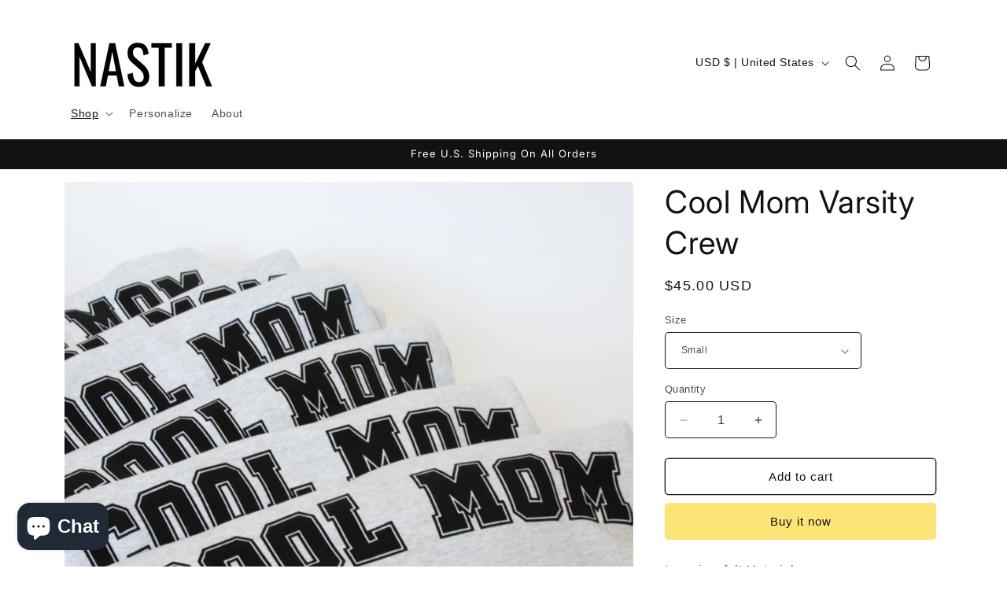

--- FILE ---
content_type: text/css
request_url: https://shopnastik.com/cdn/shop/t/13/assets/component-mega-menu.css?v=10110889665867715061691680274
body_size: -319
content:
.mega-menu{position:static}.mega-menu__content{background-color:rgb(var(--color-background));border-left:0;border-radius:0;border-right:0;left:0;overflow-y:auto;padding-bottom:3rem;padding-top:3rem;position:absolute;right:0;top:100%}.shopify-section-header-sticky .mega-menu__content{max-height:calc(100vh - var(--header-bottom-position-desktop, 20rem) - 4rem)}.header-wrapper--border-bottom .mega-menu__content{border-top:0}.js .mega-menu__content{opacity:0;transform:translateY(-1.5rem)}.mega-menu[open] .mega-menu__content{opacity:1;transform:translateY(0)}.mega-menu__list{display:grid;gap:1.8rem 4rem;grid-template-columns:repeat(6,minmax(0,1fr));list-style:none}.mega-menu__link{color:rgba(var(--color-foreground),.75);display:block;line-height:calc(1 + .3 / var(--font-body-scale));padding-bottom:.6rem;padding-top:.6rem;text-decoration:none;transition:text-decoration var(--duration-short) ease;word-wrap:break-word}.mega-menu__link--level-2{font-weight:700}.header--top-center .mega-menu__list{display:flex;justify-content:center;flex-wrap:wrap;column-gap:0}.header--top-center .mega-menu__list>li{width:16%;padding-right:2.4rem}.mega-menu__link:hover,.mega-menu__link--active{color:rgb(var(--color-foreground));text-decoration:underline}.mega-menu__link--active:hover{text-decoration-thickness:.2rem}.mega-menu .mega-menu__list--condensed{display:block}.mega-menu__list--condensed .mega-menu__link{font-weight:400}
/*# sourceMappingURL=/cdn/shop/t/13/assets/component-mega-menu.css.map?v=10110889665867715061691680274 */


--- FILE ---
content_type: text/javascript; charset=utf-8
request_url: https://shopnastik.com/products/routeins.js
body_size: 3203
content:
{"id":7039750668335,"title":"Shipping Protection by Route","handle":"routeins","description":"\n      Route provides protection for shipments that are lost, broken, or stolen.\n      Add Route to your cart at checkout to enable protection.\n      \u003cp\u003eVisit \u003ca href=\"https:\/\/route.com\"\u003eroute.com\u003c\/a\u003e to learn more.\u003c\/p\u003e\n    ","published_at":"2022-06-03T18:10:08-07:00","created_at":"2022-06-03T18:10:08-07:00","vendor":"Route","type":"Insurance","tags":[],"price":98,"price_min":98,"price_max":14038,"available":true,"price_varies":true,"compare_at_price":null,"compare_at_price_min":0,"compare_at_price_max":0,"compare_at_price_varies":false,"variants":[{"id":40932444635183,"title":"$0.98","option1":"$0.98","option2":null,"option3":null,"sku":"ROUTEINS10","requires_shipping":false,"taxable":false,"featured_image":{"id":35740965929007,"product_id":7039750668335,"position":1,"created_at":"2025-03-19T12:42:26-07:00","updated_at":"2025-03-19T12:42:30-07:00","alt":null,"width":2048,"height":2048,"src":"https:\/\/cdn.shopify.com\/s\/files\/1\/0020\/9797\/1247\/files\/route-package-protection-logo-v3.png?v=1742413350","variant_ids":[40932444635183,40932444667951,40932444700719,40932444733487,40932444766255,40932444799023,40932444831791,40932444864559,40932444897327,40932444930095,40932444962863,40932444995631,40932445028399,40932445061167,40932445093935,40932445126703,40932445159471,40932445192239,40932445225007,40932445257775,40932445290543,40932445323311,40932445356079,40932445388847,40932445421615,40932445454383,40932445487151,40932445519919,40932445552687,40932445585455,40932445618223,40932445650991,40932445683759,40932445716527,40932445749295,40932445782063,40932445814831,40932445847599,40932445880367,40932445913135,40932445945903,40932445978671,40932446011439,40932446044207,40932446076975,40932446109743,40932446142511,40932446175279,40932446208047,40932446240815,40932446273583,40932446306351,40932446339119,40932446371887,40932446404655,40932446437423,40932446470191,40932446502959,40932446535727,40932446568495,40932446601263,40932446634031,40932446666799,40932446699567,40932446732335,40932446765103,40932446797871,40932446830639,40932446863407,40932446896175,40932446928943,40932446961711,40932446994479,40932447027247,40932447060015,40932447092783]},"available":true,"name":"Shipping Protection by Route - $0.98","public_title":"$0.98","options":["$0.98"],"price":98,"weight":0,"compare_at_price":null,"inventory_management":null,"barcode":"850006768103","featured_media":{"alt":null,"id":28149854044207,"position":1,"preview_image":{"aspect_ratio":1.0,"height":2048,"width":2048,"src":"https:\/\/cdn.shopify.com\/s\/files\/1\/0020\/9797\/1247\/files\/route-package-protection-logo-v3.png?v=1742413350"}},"requires_selling_plan":false,"selling_plan_allocations":[]},{"id":40932444667951,"title":"$1.15","option1":"$1.15","option2":null,"option3":null,"sku":"ROUTEINS11","requires_shipping":false,"taxable":false,"featured_image":{"id":35740965929007,"product_id":7039750668335,"position":1,"created_at":"2025-03-19T12:42:26-07:00","updated_at":"2025-03-19T12:42:30-07:00","alt":null,"width":2048,"height":2048,"src":"https:\/\/cdn.shopify.com\/s\/files\/1\/0020\/9797\/1247\/files\/route-package-protection-logo-v3.png?v=1742413350","variant_ids":[40932444635183,40932444667951,40932444700719,40932444733487,40932444766255,40932444799023,40932444831791,40932444864559,40932444897327,40932444930095,40932444962863,40932444995631,40932445028399,40932445061167,40932445093935,40932445126703,40932445159471,40932445192239,40932445225007,40932445257775,40932445290543,40932445323311,40932445356079,40932445388847,40932445421615,40932445454383,40932445487151,40932445519919,40932445552687,40932445585455,40932445618223,40932445650991,40932445683759,40932445716527,40932445749295,40932445782063,40932445814831,40932445847599,40932445880367,40932445913135,40932445945903,40932445978671,40932446011439,40932446044207,40932446076975,40932446109743,40932446142511,40932446175279,40932446208047,40932446240815,40932446273583,40932446306351,40932446339119,40932446371887,40932446404655,40932446437423,40932446470191,40932446502959,40932446535727,40932446568495,40932446601263,40932446634031,40932446666799,40932446699567,40932446732335,40932446765103,40932446797871,40932446830639,40932446863407,40932446896175,40932446928943,40932446961711,40932446994479,40932447027247,40932447060015,40932447092783]},"available":true,"name":"Shipping Protection by Route - $1.15","public_title":"$1.15","options":["$1.15"],"price":115,"weight":0,"compare_at_price":null,"inventory_management":null,"barcode":"850006768110","featured_media":{"alt":null,"id":28149854044207,"position":1,"preview_image":{"aspect_ratio":1.0,"height":2048,"width":2048,"src":"https:\/\/cdn.shopify.com\/s\/files\/1\/0020\/9797\/1247\/files\/route-package-protection-logo-v3.png?v=1742413350"}},"requires_selling_plan":false,"selling_plan_allocations":[]},{"id":40932444700719,"title":"$1.35","option1":"$1.35","option2":null,"option3":null,"sku":"ROUTEINS12","requires_shipping":false,"taxable":false,"featured_image":{"id":35740965929007,"product_id":7039750668335,"position":1,"created_at":"2025-03-19T12:42:26-07:00","updated_at":"2025-03-19T12:42:30-07:00","alt":null,"width":2048,"height":2048,"src":"https:\/\/cdn.shopify.com\/s\/files\/1\/0020\/9797\/1247\/files\/route-package-protection-logo-v3.png?v=1742413350","variant_ids":[40932444635183,40932444667951,40932444700719,40932444733487,40932444766255,40932444799023,40932444831791,40932444864559,40932444897327,40932444930095,40932444962863,40932444995631,40932445028399,40932445061167,40932445093935,40932445126703,40932445159471,40932445192239,40932445225007,40932445257775,40932445290543,40932445323311,40932445356079,40932445388847,40932445421615,40932445454383,40932445487151,40932445519919,40932445552687,40932445585455,40932445618223,40932445650991,40932445683759,40932445716527,40932445749295,40932445782063,40932445814831,40932445847599,40932445880367,40932445913135,40932445945903,40932445978671,40932446011439,40932446044207,40932446076975,40932446109743,40932446142511,40932446175279,40932446208047,40932446240815,40932446273583,40932446306351,40932446339119,40932446371887,40932446404655,40932446437423,40932446470191,40932446502959,40932446535727,40932446568495,40932446601263,40932446634031,40932446666799,40932446699567,40932446732335,40932446765103,40932446797871,40932446830639,40932446863407,40932446896175,40932446928943,40932446961711,40932446994479,40932447027247,40932447060015,40932447092783]},"available":true,"name":"Shipping Protection by Route - $1.35","public_title":"$1.35","options":["$1.35"],"price":135,"weight":0,"compare_at_price":null,"inventory_management":null,"barcode":"850006768127","featured_media":{"alt":null,"id":28149854044207,"position":1,"preview_image":{"aspect_ratio":1.0,"height":2048,"width":2048,"src":"https:\/\/cdn.shopify.com\/s\/files\/1\/0020\/9797\/1247\/files\/route-package-protection-logo-v3.png?v=1742413350"}},"requires_selling_plan":false,"selling_plan_allocations":[]},{"id":40932444733487,"title":"$1.55","option1":"$1.55","option2":null,"option3":null,"sku":"ROUTEINS13","requires_shipping":false,"taxable":false,"featured_image":{"id":35740965929007,"product_id":7039750668335,"position":1,"created_at":"2025-03-19T12:42:26-07:00","updated_at":"2025-03-19T12:42:30-07:00","alt":null,"width":2048,"height":2048,"src":"https:\/\/cdn.shopify.com\/s\/files\/1\/0020\/9797\/1247\/files\/route-package-protection-logo-v3.png?v=1742413350","variant_ids":[40932444635183,40932444667951,40932444700719,40932444733487,40932444766255,40932444799023,40932444831791,40932444864559,40932444897327,40932444930095,40932444962863,40932444995631,40932445028399,40932445061167,40932445093935,40932445126703,40932445159471,40932445192239,40932445225007,40932445257775,40932445290543,40932445323311,40932445356079,40932445388847,40932445421615,40932445454383,40932445487151,40932445519919,40932445552687,40932445585455,40932445618223,40932445650991,40932445683759,40932445716527,40932445749295,40932445782063,40932445814831,40932445847599,40932445880367,40932445913135,40932445945903,40932445978671,40932446011439,40932446044207,40932446076975,40932446109743,40932446142511,40932446175279,40932446208047,40932446240815,40932446273583,40932446306351,40932446339119,40932446371887,40932446404655,40932446437423,40932446470191,40932446502959,40932446535727,40932446568495,40932446601263,40932446634031,40932446666799,40932446699567,40932446732335,40932446765103,40932446797871,40932446830639,40932446863407,40932446896175,40932446928943,40932446961711,40932446994479,40932447027247,40932447060015,40932447092783]},"available":true,"name":"Shipping Protection by Route - $1.55","public_title":"$1.55","options":["$1.55"],"price":155,"weight":0,"compare_at_price":null,"inventory_management":null,"barcode":"850006768134","featured_media":{"alt":null,"id":28149854044207,"position":1,"preview_image":{"aspect_ratio":1.0,"height":2048,"width":2048,"src":"https:\/\/cdn.shopify.com\/s\/files\/1\/0020\/9797\/1247\/files\/route-package-protection-logo-v3.png?v=1742413350"}},"requires_selling_plan":false,"selling_plan_allocations":[]},{"id":40932444766255,"title":"$1.75","option1":"$1.75","option2":null,"option3":null,"sku":"ROUTEINS14","requires_shipping":false,"taxable":false,"featured_image":{"id":35740965929007,"product_id":7039750668335,"position":1,"created_at":"2025-03-19T12:42:26-07:00","updated_at":"2025-03-19T12:42:30-07:00","alt":null,"width":2048,"height":2048,"src":"https:\/\/cdn.shopify.com\/s\/files\/1\/0020\/9797\/1247\/files\/route-package-protection-logo-v3.png?v=1742413350","variant_ids":[40932444635183,40932444667951,40932444700719,40932444733487,40932444766255,40932444799023,40932444831791,40932444864559,40932444897327,40932444930095,40932444962863,40932444995631,40932445028399,40932445061167,40932445093935,40932445126703,40932445159471,40932445192239,40932445225007,40932445257775,40932445290543,40932445323311,40932445356079,40932445388847,40932445421615,40932445454383,40932445487151,40932445519919,40932445552687,40932445585455,40932445618223,40932445650991,40932445683759,40932445716527,40932445749295,40932445782063,40932445814831,40932445847599,40932445880367,40932445913135,40932445945903,40932445978671,40932446011439,40932446044207,40932446076975,40932446109743,40932446142511,40932446175279,40932446208047,40932446240815,40932446273583,40932446306351,40932446339119,40932446371887,40932446404655,40932446437423,40932446470191,40932446502959,40932446535727,40932446568495,40932446601263,40932446634031,40932446666799,40932446699567,40932446732335,40932446765103,40932446797871,40932446830639,40932446863407,40932446896175,40932446928943,40932446961711,40932446994479,40932447027247,40932447060015,40932447092783]},"available":true,"name":"Shipping Protection by Route - $1.75","public_title":"$1.75","options":["$1.75"],"price":175,"weight":0,"compare_at_price":null,"inventory_management":null,"barcode":"850006768141","featured_media":{"alt":null,"id":28149854044207,"position":1,"preview_image":{"aspect_ratio":1.0,"height":2048,"width":2048,"src":"https:\/\/cdn.shopify.com\/s\/files\/1\/0020\/9797\/1247\/files\/route-package-protection-logo-v3.png?v=1742413350"}},"requires_selling_plan":false,"selling_plan_allocations":[]},{"id":40932444799023,"title":"$1.95","option1":"$1.95","option2":null,"option3":null,"sku":"ROUTEINS15","requires_shipping":false,"taxable":false,"featured_image":{"id":35740965929007,"product_id":7039750668335,"position":1,"created_at":"2025-03-19T12:42:26-07:00","updated_at":"2025-03-19T12:42:30-07:00","alt":null,"width":2048,"height":2048,"src":"https:\/\/cdn.shopify.com\/s\/files\/1\/0020\/9797\/1247\/files\/route-package-protection-logo-v3.png?v=1742413350","variant_ids":[40932444635183,40932444667951,40932444700719,40932444733487,40932444766255,40932444799023,40932444831791,40932444864559,40932444897327,40932444930095,40932444962863,40932444995631,40932445028399,40932445061167,40932445093935,40932445126703,40932445159471,40932445192239,40932445225007,40932445257775,40932445290543,40932445323311,40932445356079,40932445388847,40932445421615,40932445454383,40932445487151,40932445519919,40932445552687,40932445585455,40932445618223,40932445650991,40932445683759,40932445716527,40932445749295,40932445782063,40932445814831,40932445847599,40932445880367,40932445913135,40932445945903,40932445978671,40932446011439,40932446044207,40932446076975,40932446109743,40932446142511,40932446175279,40932446208047,40932446240815,40932446273583,40932446306351,40932446339119,40932446371887,40932446404655,40932446437423,40932446470191,40932446502959,40932446535727,40932446568495,40932446601263,40932446634031,40932446666799,40932446699567,40932446732335,40932446765103,40932446797871,40932446830639,40932446863407,40932446896175,40932446928943,40932446961711,40932446994479,40932447027247,40932447060015,40932447092783]},"available":true,"name":"Shipping Protection by Route - $1.95","public_title":"$1.95","options":["$1.95"],"price":195,"weight":0,"compare_at_price":null,"inventory_management":null,"barcode":"850006768158","featured_media":{"alt":null,"id":28149854044207,"position":1,"preview_image":{"aspect_ratio":1.0,"height":2048,"width":2048,"src":"https:\/\/cdn.shopify.com\/s\/files\/1\/0020\/9797\/1247\/files\/route-package-protection-logo-v3.png?v=1742413350"}},"requires_selling_plan":false,"selling_plan_allocations":[]},{"id":40932444831791,"title":"$2.15","option1":"$2.15","option2":null,"option3":null,"sku":"ROUTEINS16","requires_shipping":false,"taxable":false,"featured_image":{"id":35740965929007,"product_id":7039750668335,"position":1,"created_at":"2025-03-19T12:42:26-07:00","updated_at":"2025-03-19T12:42:30-07:00","alt":null,"width":2048,"height":2048,"src":"https:\/\/cdn.shopify.com\/s\/files\/1\/0020\/9797\/1247\/files\/route-package-protection-logo-v3.png?v=1742413350","variant_ids":[40932444635183,40932444667951,40932444700719,40932444733487,40932444766255,40932444799023,40932444831791,40932444864559,40932444897327,40932444930095,40932444962863,40932444995631,40932445028399,40932445061167,40932445093935,40932445126703,40932445159471,40932445192239,40932445225007,40932445257775,40932445290543,40932445323311,40932445356079,40932445388847,40932445421615,40932445454383,40932445487151,40932445519919,40932445552687,40932445585455,40932445618223,40932445650991,40932445683759,40932445716527,40932445749295,40932445782063,40932445814831,40932445847599,40932445880367,40932445913135,40932445945903,40932445978671,40932446011439,40932446044207,40932446076975,40932446109743,40932446142511,40932446175279,40932446208047,40932446240815,40932446273583,40932446306351,40932446339119,40932446371887,40932446404655,40932446437423,40932446470191,40932446502959,40932446535727,40932446568495,40932446601263,40932446634031,40932446666799,40932446699567,40932446732335,40932446765103,40932446797871,40932446830639,40932446863407,40932446896175,40932446928943,40932446961711,40932446994479,40932447027247,40932447060015,40932447092783]},"available":true,"name":"Shipping Protection by Route - $2.15","public_title":"$2.15","options":["$2.15"],"price":215,"weight":0,"compare_at_price":null,"inventory_management":null,"barcode":"850006768165","featured_media":{"alt":null,"id":28149854044207,"position":1,"preview_image":{"aspect_ratio":1.0,"height":2048,"width":2048,"src":"https:\/\/cdn.shopify.com\/s\/files\/1\/0020\/9797\/1247\/files\/route-package-protection-logo-v3.png?v=1742413350"}},"requires_selling_plan":false,"selling_plan_allocations":[]},{"id":40932444864559,"title":"$2.35","option1":"$2.35","option2":null,"option3":null,"sku":"ROUTEINS17","requires_shipping":false,"taxable":false,"featured_image":{"id":35740965929007,"product_id":7039750668335,"position":1,"created_at":"2025-03-19T12:42:26-07:00","updated_at":"2025-03-19T12:42:30-07:00","alt":null,"width":2048,"height":2048,"src":"https:\/\/cdn.shopify.com\/s\/files\/1\/0020\/9797\/1247\/files\/route-package-protection-logo-v3.png?v=1742413350","variant_ids":[40932444635183,40932444667951,40932444700719,40932444733487,40932444766255,40932444799023,40932444831791,40932444864559,40932444897327,40932444930095,40932444962863,40932444995631,40932445028399,40932445061167,40932445093935,40932445126703,40932445159471,40932445192239,40932445225007,40932445257775,40932445290543,40932445323311,40932445356079,40932445388847,40932445421615,40932445454383,40932445487151,40932445519919,40932445552687,40932445585455,40932445618223,40932445650991,40932445683759,40932445716527,40932445749295,40932445782063,40932445814831,40932445847599,40932445880367,40932445913135,40932445945903,40932445978671,40932446011439,40932446044207,40932446076975,40932446109743,40932446142511,40932446175279,40932446208047,40932446240815,40932446273583,40932446306351,40932446339119,40932446371887,40932446404655,40932446437423,40932446470191,40932446502959,40932446535727,40932446568495,40932446601263,40932446634031,40932446666799,40932446699567,40932446732335,40932446765103,40932446797871,40932446830639,40932446863407,40932446896175,40932446928943,40932446961711,40932446994479,40932447027247,40932447060015,40932447092783]},"available":true,"name":"Shipping Protection by Route - $2.35","public_title":"$2.35","options":["$2.35"],"price":235,"weight":0,"compare_at_price":null,"inventory_management":null,"barcode":"850006768172","featured_media":{"alt":null,"id":28149854044207,"position":1,"preview_image":{"aspect_ratio":1.0,"height":2048,"width":2048,"src":"https:\/\/cdn.shopify.com\/s\/files\/1\/0020\/9797\/1247\/files\/route-package-protection-logo-v3.png?v=1742413350"}},"requires_selling_plan":false,"selling_plan_allocations":[]},{"id":40932444897327,"title":"$2.55","option1":"$2.55","option2":null,"option3":null,"sku":"ROUTEINS18","requires_shipping":false,"taxable":false,"featured_image":{"id":35740965929007,"product_id":7039750668335,"position":1,"created_at":"2025-03-19T12:42:26-07:00","updated_at":"2025-03-19T12:42:30-07:00","alt":null,"width":2048,"height":2048,"src":"https:\/\/cdn.shopify.com\/s\/files\/1\/0020\/9797\/1247\/files\/route-package-protection-logo-v3.png?v=1742413350","variant_ids":[40932444635183,40932444667951,40932444700719,40932444733487,40932444766255,40932444799023,40932444831791,40932444864559,40932444897327,40932444930095,40932444962863,40932444995631,40932445028399,40932445061167,40932445093935,40932445126703,40932445159471,40932445192239,40932445225007,40932445257775,40932445290543,40932445323311,40932445356079,40932445388847,40932445421615,40932445454383,40932445487151,40932445519919,40932445552687,40932445585455,40932445618223,40932445650991,40932445683759,40932445716527,40932445749295,40932445782063,40932445814831,40932445847599,40932445880367,40932445913135,40932445945903,40932445978671,40932446011439,40932446044207,40932446076975,40932446109743,40932446142511,40932446175279,40932446208047,40932446240815,40932446273583,40932446306351,40932446339119,40932446371887,40932446404655,40932446437423,40932446470191,40932446502959,40932446535727,40932446568495,40932446601263,40932446634031,40932446666799,40932446699567,40932446732335,40932446765103,40932446797871,40932446830639,40932446863407,40932446896175,40932446928943,40932446961711,40932446994479,40932447027247,40932447060015,40932447092783]},"available":true,"name":"Shipping Protection by Route - $2.55","public_title":"$2.55","options":["$2.55"],"price":255,"weight":0,"compare_at_price":null,"inventory_management":null,"barcode":"850006768189","featured_media":{"alt":null,"id":28149854044207,"position":1,"preview_image":{"aspect_ratio":1.0,"height":2048,"width":2048,"src":"https:\/\/cdn.shopify.com\/s\/files\/1\/0020\/9797\/1247\/files\/route-package-protection-logo-v3.png?v=1742413350"}},"requires_selling_plan":false,"selling_plan_allocations":[]},{"id":40932444930095,"title":"$2.75","option1":"$2.75","option2":null,"option3":null,"sku":"ROUTEINS19","requires_shipping":false,"taxable":false,"featured_image":{"id":35740965929007,"product_id":7039750668335,"position":1,"created_at":"2025-03-19T12:42:26-07:00","updated_at":"2025-03-19T12:42:30-07:00","alt":null,"width":2048,"height":2048,"src":"https:\/\/cdn.shopify.com\/s\/files\/1\/0020\/9797\/1247\/files\/route-package-protection-logo-v3.png?v=1742413350","variant_ids":[40932444635183,40932444667951,40932444700719,40932444733487,40932444766255,40932444799023,40932444831791,40932444864559,40932444897327,40932444930095,40932444962863,40932444995631,40932445028399,40932445061167,40932445093935,40932445126703,40932445159471,40932445192239,40932445225007,40932445257775,40932445290543,40932445323311,40932445356079,40932445388847,40932445421615,40932445454383,40932445487151,40932445519919,40932445552687,40932445585455,40932445618223,40932445650991,40932445683759,40932445716527,40932445749295,40932445782063,40932445814831,40932445847599,40932445880367,40932445913135,40932445945903,40932445978671,40932446011439,40932446044207,40932446076975,40932446109743,40932446142511,40932446175279,40932446208047,40932446240815,40932446273583,40932446306351,40932446339119,40932446371887,40932446404655,40932446437423,40932446470191,40932446502959,40932446535727,40932446568495,40932446601263,40932446634031,40932446666799,40932446699567,40932446732335,40932446765103,40932446797871,40932446830639,40932446863407,40932446896175,40932446928943,40932446961711,40932446994479,40932447027247,40932447060015,40932447092783]},"available":true,"name":"Shipping Protection by Route - $2.75","public_title":"$2.75","options":["$2.75"],"price":275,"weight":0,"compare_at_price":null,"inventory_management":null,"barcode":"850006768196","featured_media":{"alt":null,"id":28149854044207,"position":1,"preview_image":{"aspect_ratio":1.0,"height":2048,"width":2048,"src":"https:\/\/cdn.shopify.com\/s\/files\/1\/0020\/9797\/1247\/files\/route-package-protection-logo-v3.png?v=1742413350"}},"requires_selling_plan":false,"selling_plan_allocations":[]},{"id":40932444962863,"title":"$2.95","option1":"$2.95","option2":null,"option3":null,"sku":"ROUTEINS20","requires_shipping":false,"taxable":false,"featured_image":{"id":35740965929007,"product_id":7039750668335,"position":1,"created_at":"2025-03-19T12:42:26-07:00","updated_at":"2025-03-19T12:42:30-07:00","alt":null,"width":2048,"height":2048,"src":"https:\/\/cdn.shopify.com\/s\/files\/1\/0020\/9797\/1247\/files\/route-package-protection-logo-v3.png?v=1742413350","variant_ids":[40932444635183,40932444667951,40932444700719,40932444733487,40932444766255,40932444799023,40932444831791,40932444864559,40932444897327,40932444930095,40932444962863,40932444995631,40932445028399,40932445061167,40932445093935,40932445126703,40932445159471,40932445192239,40932445225007,40932445257775,40932445290543,40932445323311,40932445356079,40932445388847,40932445421615,40932445454383,40932445487151,40932445519919,40932445552687,40932445585455,40932445618223,40932445650991,40932445683759,40932445716527,40932445749295,40932445782063,40932445814831,40932445847599,40932445880367,40932445913135,40932445945903,40932445978671,40932446011439,40932446044207,40932446076975,40932446109743,40932446142511,40932446175279,40932446208047,40932446240815,40932446273583,40932446306351,40932446339119,40932446371887,40932446404655,40932446437423,40932446470191,40932446502959,40932446535727,40932446568495,40932446601263,40932446634031,40932446666799,40932446699567,40932446732335,40932446765103,40932446797871,40932446830639,40932446863407,40932446896175,40932446928943,40932446961711,40932446994479,40932447027247,40932447060015,40932447092783]},"available":true,"name":"Shipping Protection by Route - $2.95","public_title":"$2.95","options":["$2.95"],"price":295,"weight":0,"compare_at_price":null,"inventory_management":null,"barcode":"850006768202","featured_media":{"alt":null,"id":28149854044207,"position":1,"preview_image":{"aspect_ratio":1.0,"height":2048,"width":2048,"src":"https:\/\/cdn.shopify.com\/s\/files\/1\/0020\/9797\/1247\/files\/route-package-protection-logo-v3.png?v=1742413350"}},"requires_selling_plan":false,"selling_plan_allocations":[]},{"id":40932444995631,"title":"$3.15","option1":"$3.15","option2":null,"option3":null,"sku":"ROUTEINS21","requires_shipping":false,"taxable":false,"featured_image":{"id":35740965929007,"product_id":7039750668335,"position":1,"created_at":"2025-03-19T12:42:26-07:00","updated_at":"2025-03-19T12:42:30-07:00","alt":null,"width":2048,"height":2048,"src":"https:\/\/cdn.shopify.com\/s\/files\/1\/0020\/9797\/1247\/files\/route-package-protection-logo-v3.png?v=1742413350","variant_ids":[40932444635183,40932444667951,40932444700719,40932444733487,40932444766255,40932444799023,40932444831791,40932444864559,40932444897327,40932444930095,40932444962863,40932444995631,40932445028399,40932445061167,40932445093935,40932445126703,40932445159471,40932445192239,40932445225007,40932445257775,40932445290543,40932445323311,40932445356079,40932445388847,40932445421615,40932445454383,40932445487151,40932445519919,40932445552687,40932445585455,40932445618223,40932445650991,40932445683759,40932445716527,40932445749295,40932445782063,40932445814831,40932445847599,40932445880367,40932445913135,40932445945903,40932445978671,40932446011439,40932446044207,40932446076975,40932446109743,40932446142511,40932446175279,40932446208047,40932446240815,40932446273583,40932446306351,40932446339119,40932446371887,40932446404655,40932446437423,40932446470191,40932446502959,40932446535727,40932446568495,40932446601263,40932446634031,40932446666799,40932446699567,40932446732335,40932446765103,40932446797871,40932446830639,40932446863407,40932446896175,40932446928943,40932446961711,40932446994479,40932447027247,40932447060015,40932447092783]},"available":true,"name":"Shipping Protection by Route - $3.15","public_title":"$3.15","options":["$3.15"],"price":315,"weight":0,"compare_at_price":null,"inventory_management":null,"barcode":"850006768219","featured_media":{"alt":null,"id":28149854044207,"position":1,"preview_image":{"aspect_ratio":1.0,"height":2048,"width":2048,"src":"https:\/\/cdn.shopify.com\/s\/files\/1\/0020\/9797\/1247\/files\/route-package-protection-logo-v3.png?v=1742413350"}},"requires_selling_plan":false,"selling_plan_allocations":[]},{"id":40932445028399,"title":"$3.35","option1":"$3.35","option2":null,"option3":null,"sku":"ROUTEINS22","requires_shipping":false,"taxable":false,"featured_image":{"id":35740965929007,"product_id":7039750668335,"position":1,"created_at":"2025-03-19T12:42:26-07:00","updated_at":"2025-03-19T12:42:30-07:00","alt":null,"width":2048,"height":2048,"src":"https:\/\/cdn.shopify.com\/s\/files\/1\/0020\/9797\/1247\/files\/route-package-protection-logo-v3.png?v=1742413350","variant_ids":[40932444635183,40932444667951,40932444700719,40932444733487,40932444766255,40932444799023,40932444831791,40932444864559,40932444897327,40932444930095,40932444962863,40932444995631,40932445028399,40932445061167,40932445093935,40932445126703,40932445159471,40932445192239,40932445225007,40932445257775,40932445290543,40932445323311,40932445356079,40932445388847,40932445421615,40932445454383,40932445487151,40932445519919,40932445552687,40932445585455,40932445618223,40932445650991,40932445683759,40932445716527,40932445749295,40932445782063,40932445814831,40932445847599,40932445880367,40932445913135,40932445945903,40932445978671,40932446011439,40932446044207,40932446076975,40932446109743,40932446142511,40932446175279,40932446208047,40932446240815,40932446273583,40932446306351,40932446339119,40932446371887,40932446404655,40932446437423,40932446470191,40932446502959,40932446535727,40932446568495,40932446601263,40932446634031,40932446666799,40932446699567,40932446732335,40932446765103,40932446797871,40932446830639,40932446863407,40932446896175,40932446928943,40932446961711,40932446994479,40932447027247,40932447060015,40932447092783]},"available":true,"name":"Shipping Protection by Route - $3.35","public_title":"$3.35","options":["$3.35"],"price":335,"weight":0,"compare_at_price":null,"inventory_management":null,"barcode":"850006768226","featured_media":{"alt":null,"id":28149854044207,"position":1,"preview_image":{"aspect_ratio":1.0,"height":2048,"width":2048,"src":"https:\/\/cdn.shopify.com\/s\/files\/1\/0020\/9797\/1247\/files\/route-package-protection-logo-v3.png?v=1742413350"}},"requires_selling_plan":false,"selling_plan_allocations":[]},{"id":40932445061167,"title":"$3.55","option1":"$3.55","option2":null,"option3":null,"sku":"ROUTEINS23","requires_shipping":false,"taxable":false,"featured_image":{"id":35740965929007,"product_id":7039750668335,"position":1,"created_at":"2025-03-19T12:42:26-07:00","updated_at":"2025-03-19T12:42:30-07:00","alt":null,"width":2048,"height":2048,"src":"https:\/\/cdn.shopify.com\/s\/files\/1\/0020\/9797\/1247\/files\/route-package-protection-logo-v3.png?v=1742413350","variant_ids":[40932444635183,40932444667951,40932444700719,40932444733487,40932444766255,40932444799023,40932444831791,40932444864559,40932444897327,40932444930095,40932444962863,40932444995631,40932445028399,40932445061167,40932445093935,40932445126703,40932445159471,40932445192239,40932445225007,40932445257775,40932445290543,40932445323311,40932445356079,40932445388847,40932445421615,40932445454383,40932445487151,40932445519919,40932445552687,40932445585455,40932445618223,40932445650991,40932445683759,40932445716527,40932445749295,40932445782063,40932445814831,40932445847599,40932445880367,40932445913135,40932445945903,40932445978671,40932446011439,40932446044207,40932446076975,40932446109743,40932446142511,40932446175279,40932446208047,40932446240815,40932446273583,40932446306351,40932446339119,40932446371887,40932446404655,40932446437423,40932446470191,40932446502959,40932446535727,40932446568495,40932446601263,40932446634031,40932446666799,40932446699567,40932446732335,40932446765103,40932446797871,40932446830639,40932446863407,40932446896175,40932446928943,40932446961711,40932446994479,40932447027247,40932447060015,40932447092783]},"available":true,"name":"Shipping Protection by Route - $3.55","public_title":"$3.55","options":["$3.55"],"price":355,"weight":0,"compare_at_price":null,"inventory_management":null,"barcode":"850006768233","featured_media":{"alt":null,"id":28149854044207,"position":1,"preview_image":{"aspect_ratio":1.0,"height":2048,"width":2048,"src":"https:\/\/cdn.shopify.com\/s\/files\/1\/0020\/9797\/1247\/files\/route-package-protection-logo-v3.png?v=1742413350"}},"requires_selling_plan":false,"selling_plan_allocations":[]},{"id":40932445093935,"title":"$3.75","option1":"$3.75","option2":null,"option3":null,"sku":"ROUTEINS24","requires_shipping":false,"taxable":false,"featured_image":{"id":35740965929007,"product_id":7039750668335,"position":1,"created_at":"2025-03-19T12:42:26-07:00","updated_at":"2025-03-19T12:42:30-07:00","alt":null,"width":2048,"height":2048,"src":"https:\/\/cdn.shopify.com\/s\/files\/1\/0020\/9797\/1247\/files\/route-package-protection-logo-v3.png?v=1742413350","variant_ids":[40932444635183,40932444667951,40932444700719,40932444733487,40932444766255,40932444799023,40932444831791,40932444864559,40932444897327,40932444930095,40932444962863,40932444995631,40932445028399,40932445061167,40932445093935,40932445126703,40932445159471,40932445192239,40932445225007,40932445257775,40932445290543,40932445323311,40932445356079,40932445388847,40932445421615,40932445454383,40932445487151,40932445519919,40932445552687,40932445585455,40932445618223,40932445650991,40932445683759,40932445716527,40932445749295,40932445782063,40932445814831,40932445847599,40932445880367,40932445913135,40932445945903,40932445978671,40932446011439,40932446044207,40932446076975,40932446109743,40932446142511,40932446175279,40932446208047,40932446240815,40932446273583,40932446306351,40932446339119,40932446371887,40932446404655,40932446437423,40932446470191,40932446502959,40932446535727,40932446568495,40932446601263,40932446634031,40932446666799,40932446699567,40932446732335,40932446765103,40932446797871,40932446830639,40932446863407,40932446896175,40932446928943,40932446961711,40932446994479,40932447027247,40932447060015,40932447092783]},"available":true,"name":"Shipping Protection by Route - $3.75","public_title":"$3.75","options":["$3.75"],"price":375,"weight":0,"compare_at_price":null,"inventory_management":null,"barcode":"850006768240","featured_media":{"alt":null,"id":28149854044207,"position":1,"preview_image":{"aspect_ratio":1.0,"height":2048,"width":2048,"src":"https:\/\/cdn.shopify.com\/s\/files\/1\/0020\/9797\/1247\/files\/route-package-protection-logo-v3.png?v=1742413350"}},"requires_selling_plan":false,"selling_plan_allocations":[]},{"id":40932445126703,"title":"$3.95","option1":"$3.95","option2":null,"option3":null,"sku":"ROUTEINS25","requires_shipping":false,"taxable":false,"featured_image":{"id":35740965929007,"product_id":7039750668335,"position":1,"created_at":"2025-03-19T12:42:26-07:00","updated_at":"2025-03-19T12:42:30-07:00","alt":null,"width":2048,"height":2048,"src":"https:\/\/cdn.shopify.com\/s\/files\/1\/0020\/9797\/1247\/files\/route-package-protection-logo-v3.png?v=1742413350","variant_ids":[40932444635183,40932444667951,40932444700719,40932444733487,40932444766255,40932444799023,40932444831791,40932444864559,40932444897327,40932444930095,40932444962863,40932444995631,40932445028399,40932445061167,40932445093935,40932445126703,40932445159471,40932445192239,40932445225007,40932445257775,40932445290543,40932445323311,40932445356079,40932445388847,40932445421615,40932445454383,40932445487151,40932445519919,40932445552687,40932445585455,40932445618223,40932445650991,40932445683759,40932445716527,40932445749295,40932445782063,40932445814831,40932445847599,40932445880367,40932445913135,40932445945903,40932445978671,40932446011439,40932446044207,40932446076975,40932446109743,40932446142511,40932446175279,40932446208047,40932446240815,40932446273583,40932446306351,40932446339119,40932446371887,40932446404655,40932446437423,40932446470191,40932446502959,40932446535727,40932446568495,40932446601263,40932446634031,40932446666799,40932446699567,40932446732335,40932446765103,40932446797871,40932446830639,40932446863407,40932446896175,40932446928943,40932446961711,40932446994479,40932447027247,40932447060015,40932447092783]},"available":true,"name":"Shipping Protection by Route - $3.95","public_title":"$3.95","options":["$3.95"],"price":395,"weight":0,"compare_at_price":null,"inventory_management":null,"barcode":"850006768257","featured_media":{"alt":null,"id":28149854044207,"position":1,"preview_image":{"aspect_ratio":1.0,"height":2048,"width":2048,"src":"https:\/\/cdn.shopify.com\/s\/files\/1\/0020\/9797\/1247\/files\/route-package-protection-logo-v3.png?v=1742413350"}},"requires_selling_plan":false,"selling_plan_allocations":[]},{"id":40932445159471,"title":"$4.15","option1":"$4.15","option2":null,"option3":null,"sku":"ROUTEINS26","requires_shipping":false,"taxable":false,"featured_image":{"id":35740965929007,"product_id":7039750668335,"position":1,"created_at":"2025-03-19T12:42:26-07:00","updated_at":"2025-03-19T12:42:30-07:00","alt":null,"width":2048,"height":2048,"src":"https:\/\/cdn.shopify.com\/s\/files\/1\/0020\/9797\/1247\/files\/route-package-protection-logo-v3.png?v=1742413350","variant_ids":[40932444635183,40932444667951,40932444700719,40932444733487,40932444766255,40932444799023,40932444831791,40932444864559,40932444897327,40932444930095,40932444962863,40932444995631,40932445028399,40932445061167,40932445093935,40932445126703,40932445159471,40932445192239,40932445225007,40932445257775,40932445290543,40932445323311,40932445356079,40932445388847,40932445421615,40932445454383,40932445487151,40932445519919,40932445552687,40932445585455,40932445618223,40932445650991,40932445683759,40932445716527,40932445749295,40932445782063,40932445814831,40932445847599,40932445880367,40932445913135,40932445945903,40932445978671,40932446011439,40932446044207,40932446076975,40932446109743,40932446142511,40932446175279,40932446208047,40932446240815,40932446273583,40932446306351,40932446339119,40932446371887,40932446404655,40932446437423,40932446470191,40932446502959,40932446535727,40932446568495,40932446601263,40932446634031,40932446666799,40932446699567,40932446732335,40932446765103,40932446797871,40932446830639,40932446863407,40932446896175,40932446928943,40932446961711,40932446994479,40932447027247,40932447060015,40932447092783]},"available":true,"name":"Shipping Protection by Route - $4.15","public_title":"$4.15","options":["$4.15"],"price":415,"weight":0,"compare_at_price":null,"inventory_management":null,"barcode":"850006768264","featured_media":{"alt":null,"id":28149854044207,"position":1,"preview_image":{"aspect_ratio":1.0,"height":2048,"width":2048,"src":"https:\/\/cdn.shopify.com\/s\/files\/1\/0020\/9797\/1247\/files\/route-package-protection-logo-v3.png?v=1742413350"}},"requires_selling_plan":false,"selling_plan_allocations":[]},{"id":40932445192239,"title":"$4.35","option1":"$4.35","option2":null,"option3":null,"sku":"ROUTEINS27","requires_shipping":false,"taxable":false,"featured_image":{"id":35740965929007,"product_id":7039750668335,"position":1,"created_at":"2025-03-19T12:42:26-07:00","updated_at":"2025-03-19T12:42:30-07:00","alt":null,"width":2048,"height":2048,"src":"https:\/\/cdn.shopify.com\/s\/files\/1\/0020\/9797\/1247\/files\/route-package-protection-logo-v3.png?v=1742413350","variant_ids":[40932444635183,40932444667951,40932444700719,40932444733487,40932444766255,40932444799023,40932444831791,40932444864559,40932444897327,40932444930095,40932444962863,40932444995631,40932445028399,40932445061167,40932445093935,40932445126703,40932445159471,40932445192239,40932445225007,40932445257775,40932445290543,40932445323311,40932445356079,40932445388847,40932445421615,40932445454383,40932445487151,40932445519919,40932445552687,40932445585455,40932445618223,40932445650991,40932445683759,40932445716527,40932445749295,40932445782063,40932445814831,40932445847599,40932445880367,40932445913135,40932445945903,40932445978671,40932446011439,40932446044207,40932446076975,40932446109743,40932446142511,40932446175279,40932446208047,40932446240815,40932446273583,40932446306351,40932446339119,40932446371887,40932446404655,40932446437423,40932446470191,40932446502959,40932446535727,40932446568495,40932446601263,40932446634031,40932446666799,40932446699567,40932446732335,40932446765103,40932446797871,40932446830639,40932446863407,40932446896175,40932446928943,40932446961711,40932446994479,40932447027247,40932447060015,40932447092783]},"available":true,"name":"Shipping Protection by Route - $4.35","public_title":"$4.35","options":["$4.35"],"price":435,"weight":0,"compare_at_price":null,"inventory_management":null,"barcode":"850006768271","featured_media":{"alt":null,"id":28149854044207,"position":1,"preview_image":{"aspect_ratio":1.0,"height":2048,"width":2048,"src":"https:\/\/cdn.shopify.com\/s\/files\/1\/0020\/9797\/1247\/files\/route-package-protection-logo-v3.png?v=1742413350"}},"requires_selling_plan":false,"selling_plan_allocations":[]},{"id":40932445225007,"title":"$4.55","option1":"$4.55","option2":null,"option3":null,"sku":"ROUTEINS28","requires_shipping":false,"taxable":false,"featured_image":{"id":35740965929007,"product_id":7039750668335,"position":1,"created_at":"2025-03-19T12:42:26-07:00","updated_at":"2025-03-19T12:42:30-07:00","alt":null,"width":2048,"height":2048,"src":"https:\/\/cdn.shopify.com\/s\/files\/1\/0020\/9797\/1247\/files\/route-package-protection-logo-v3.png?v=1742413350","variant_ids":[40932444635183,40932444667951,40932444700719,40932444733487,40932444766255,40932444799023,40932444831791,40932444864559,40932444897327,40932444930095,40932444962863,40932444995631,40932445028399,40932445061167,40932445093935,40932445126703,40932445159471,40932445192239,40932445225007,40932445257775,40932445290543,40932445323311,40932445356079,40932445388847,40932445421615,40932445454383,40932445487151,40932445519919,40932445552687,40932445585455,40932445618223,40932445650991,40932445683759,40932445716527,40932445749295,40932445782063,40932445814831,40932445847599,40932445880367,40932445913135,40932445945903,40932445978671,40932446011439,40932446044207,40932446076975,40932446109743,40932446142511,40932446175279,40932446208047,40932446240815,40932446273583,40932446306351,40932446339119,40932446371887,40932446404655,40932446437423,40932446470191,40932446502959,40932446535727,40932446568495,40932446601263,40932446634031,40932446666799,40932446699567,40932446732335,40932446765103,40932446797871,40932446830639,40932446863407,40932446896175,40932446928943,40932446961711,40932446994479,40932447027247,40932447060015,40932447092783]},"available":true,"name":"Shipping Protection by Route - $4.55","public_title":"$4.55","options":["$4.55"],"price":455,"weight":0,"compare_at_price":null,"inventory_management":null,"barcode":"850006768288","featured_media":{"alt":null,"id":28149854044207,"position":1,"preview_image":{"aspect_ratio":1.0,"height":2048,"width":2048,"src":"https:\/\/cdn.shopify.com\/s\/files\/1\/0020\/9797\/1247\/files\/route-package-protection-logo-v3.png?v=1742413350"}},"requires_selling_plan":false,"selling_plan_allocations":[]},{"id":40932445257775,"title":"$4.75","option1":"$4.75","option2":null,"option3":null,"sku":"ROUTEINS29","requires_shipping":false,"taxable":false,"featured_image":{"id":35740965929007,"product_id":7039750668335,"position":1,"created_at":"2025-03-19T12:42:26-07:00","updated_at":"2025-03-19T12:42:30-07:00","alt":null,"width":2048,"height":2048,"src":"https:\/\/cdn.shopify.com\/s\/files\/1\/0020\/9797\/1247\/files\/route-package-protection-logo-v3.png?v=1742413350","variant_ids":[40932444635183,40932444667951,40932444700719,40932444733487,40932444766255,40932444799023,40932444831791,40932444864559,40932444897327,40932444930095,40932444962863,40932444995631,40932445028399,40932445061167,40932445093935,40932445126703,40932445159471,40932445192239,40932445225007,40932445257775,40932445290543,40932445323311,40932445356079,40932445388847,40932445421615,40932445454383,40932445487151,40932445519919,40932445552687,40932445585455,40932445618223,40932445650991,40932445683759,40932445716527,40932445749295,40932445782063,40932445814831,40932445847599,40932445880367,40932445913135,40932445945903,40932445978671,40932446011439,40932446044207,40932446076975,40932446109743,40932446142511,40932446175279,40932446208047,40932446240815,40932446273583,40932446306351,40932446339119,40932446371887,40932446404655,40932446437423,40932446470191,40932446502959,40932446535727,40932446568495,40932446601263,40932446634031,40932446666799,40932446699567,40932446732335,40932446765103,40932446797871,40932446830639,40932446863407,40932446896175,40932446928943,40932446961711,40932446994479,40932447027247,40932447060015,40932447092783]},"available":true,"name":"Shipping Protection by Route - $4.75","public_title":"$4.75","options":["$4.75"],"price":475,"weight":0,"compare_at_price":null,"inventory_management":null,"barcode":"850006768295","featured_media":{"alt":null,"id":28149854044207,"position":1,"preview_image":{"aspect_ratio":1.0,"height":2048,"width":2048,"src":"https:\/\/cdn.shopify.com\/s\/files\/1\/0020\/9797\/1247\/files\/route-package-protection-logo-v3.png?v=1742413350"}},"requires_selling_plan":false,"selling_plan_allocations":[]},{"id":40932445290543,"title":"$4.95","option1":"$4.95","option2":null,"option3":null,"sku":"ROUTEINS30","requires_shipping":false,"taxable":false,"featured_image":{"id":35740965929007,"product_id":7039750668335,"position":1,"created_at":"2025-03-19T12:42:26-07:00","updated_at":"2025-03-19T12:42:30-07:00","alt":null,"width":2048,"height":2048,"src":"https:\/\/cdn.shopify.com\/s\/files\/1\/0020\/9797\/1247\/files\/route-package-protection-logo-v3.png?v=1742413350","variant_ids":[40932444635183,40932444667951,40932444700719,40932444733487,40932444766255,40932444799023,40932444831791,40932444864559,40932444897327,40932444930095,40932444962863,40932444995631,40932445028399,40932445061167,40932445093935,40932445126703,40932445159471,40932445192239,40932445225007,40932445257775,40932445290543,40932445323311,40932445356079,40932445388847,40932445421615,40932445454383,40932445487151,40932445519919,40932445552687,40932445585455,40932445618223,40932445650991,40932445683759,40932445716527,40932445749295,40932445782063,40932445814831,40932445847599,40932445880367,40932445913135,40932445945903,40932445978671,40932446011439,40932446044207,40932446076975,40932446109743,40932446142511,40932446175279,40932446208047,40932446240815,40932446273583,40932446306351,40932446339119,40932446371887,40932446404655,40932446437423,40932446470191,40932446502959,40932446535727,40932446568495,40932446601263,40932446634031,40932446666799,40932446699567,40932446732335,40932446765103,40932446797871,40932446830639,40932446863407,40932446896175,40932446928943,40932446961711,40932446994479,40932447027247,40932447060015,40932447092783]},"available":true,"name":"Shipping Protection by Route - $4.95","public_title":"$4.95","options":["$4.95"],"price":495,"weight":0,"compare_at_price":null,"inventory_management":null,"barcode":"850006768301","featured_media":{"alt":null,"id":28149854044207,"position":1,"preview_image":{"aspect_ratio":1.0,"height":2048,"width":2048,"src":"https:\/\/cdn.shopify.com\/s\/files\/1\/0020\/9797\/1247\/files\/route-package-protection-logo-v3.png?v=1742413350"}},"requires_selling_plan":false,"selling_plan_allocations":[]},{"id":40932445323311,"title":"$5.15","option1":"$5.15","option2":null,"option3":null,"sku":"ROUTEINS31","requires_shipping":false,"taxable":false,"featured_image":{"id":35740965929007,"product_id":7039750668335,"position":1,"created_at":"2025-03-19T12:42:26-07:00","updated_at":"2025-03-19T12:42:30-07:00","alt":null,"width":2048,"height":2048,"src":"https:\/\/cdn.shopify.com\/s\/files\/1\/0020\/9797\/1247\/files\/route-package-protection-logo-v3.png?v=1742413350","variant_ids":[40932444635183,40932444667951,40932444700719,40932444733487,40932444766255,40932444799023,40932444831791,40932444864559,40932444897327,40932444930095,40932444962863,40932444995631,40932445028399,40932445061167,40932445093935,40932445126703,40932445159471,40932445192239,40932445225007,40932445257775,40932445290543,40932445323311,40932445356079,40932445388847,40932445421615,40932445454383,40932445487151,40932445519919,40932445552687,40932445585455,40932445618223,40932445650991,40932445683759,40932445716527,40932445749295,40932445782063,40932445814831,40932445847599,40932445880367,40932445913135,40932445945903,40932445978671,40932446011439,40932446044207,40932446076975,40932446109743,40932446142511,40932446175279,40932446208047,40932446240815,40932446273583,40932446306351,40932446339119,40932446371887,40932446404655,40932446437423,40932446470191,40932446502959,40932446535727,40932446568495,40932446601263,40932446634031,40932446666799,40932446699567,40932446732335,40932446765103,40932446797871,40932446830639,40932446863407,40932446896175,40932446928943,40932446961711,40932446994479,40932447027247,40932447060015,40932447092783]},"available":true,"name":"Shipping Protection by Route - $5.15","public_title":"$5.15","options":["$5.15"],"price":515,"weight":0,"compare_at_price":null,"inventory_management":null,"barcode":"850006768318","featured_media":{"alt":null,"id":28149854044207,"position":1,"preview_image":{"aspect_ratio":1.0,"height":2048,"width":2048,"src":"https:\/\/cdn.shopify.com\/s\/files\/1\/0020\/9797\/1247\/files\/route-package-protection-logo-v3.png?v=1742413350"}},"requires_selling_plan":false,"selling_plan_allocations":[]},{"id":40932445356079,"title":"$5.35","option1":"$5.35","option2":null,"option3":null,"sku":"ROUTEINS32","requires_shipping":false,"taxable":false,"featured_image":{"id":35740965929007,"product_id":7039750668335,"position":1,"created_at":"2025-03-19T12:42:26-07:00","updated_at":"2025-03-19T12:42:30-07:00","alt":null,"width":2048,"height":2048,"src":"https:\/\/cdn.shopify.com\/s\/files\/1\/0020\/9797\/1247\/files\/route-package-protection-logo-v3.png?v=1742413350","variant_ids":[40932444635183,40932444667951,40932444700719,40932444733487,40932444766255,40932444799023,40932444831791,40932444864559,40932444897327,40932444930095,40932444962863,40932444995631,40932445028399,40932445061167,40932445093935,40932445126703,40932445159471,40932445192239,40932445225007,40932445257775,40932445290543,40932445323311,40932445356079,40932445388847,40932445421615,40932445454383,40932445487151,40932445519919,40932445552687,40932445585455,40932445618223,40932445650991,40932445683759,40932445716527,40932445749295,40932445782063,40932445814831,40932445847599,40932445880367,40932445913135,40932445945903,40932445978671,40932446011439,40932446044207,40932446076975,40932446109743,40932446142511,40932446175279,40932446208047,40932446240815,40932446273583,40932446306351,40932446339119,40932446371887,40932446404655,40932446437423,40932446470191,40932446502959,40932446535727,40932446568495,40932446601263,40932446634031,40932446666799,40932446699567,40932446732335,40932446765103,40932446797871,40932446830639,40932446863407,40932446896175,40932446928943,40932446961711,40932446994479,40932447027247,40932447060015,40932447092783]},"available":true,"name":"Shipping Protection by Route - $5.35","public_title":"$5.35","options":["$5.35"],"price":535,"weight":0,"compare_at_price":null,"inventory_management":null,"barcode":"850006768325","featured_media":{"alt":null,"id":28149854044207,"position":1,"preview_image":{"aspect_ratio":1.0,"height":2048,"width":2048,"src":"https:\/\/cdn.shopify.com\/s\/files\/1\/0020\/9797\/1247\/files\/route-package-protection-logo-v3.png?v=1742413350"}},"requires_selling_plan":false,"selling_plan_allocations":[]},{"id":40932445388847,"title":"$5.55","option1":"$5.55","option2":null,"option3":null,"sku":"ROUTEINS33","requires_shipping":false,"taxable":false,"featured_image":{"id":35740965929007,"product_id":7039750668335,"position":1,"created_at":"2025-03-19T12:42:26-07:00","updated_at":"2025-03-19T12:42:30-07:00","alt":null,"width":2048,"height":2048,"src":"https:\/\/cdn.shopify.com\/s\/files\/1\/0020\/9797\/1247\/files\/route-package-protection-logo-v3.png?v=1742413350","variant_ids":[40932444635183,40932444667951,40932444700719,40932444733487,40932444766255,40932444799023,40932444831791,40932444864559,40932444897327,40932444930095,40932444962863,40932444995631,40932445028399,40932445061167,40932445093935,40932445126703,40932445159471,40932445192239,40932445225007,40932445257775,40932445290543,40932445323311,40932445356079,40932445388847,40932445421615,40932445454383,40932445487151,40932445519919,40932445552687,40932445585455,40932445618223,40932445650991,40932445683759,40932445716527,40932445749295,40932445782063,40932445814831,40932445847599,40932445880367,40932445913135,40932445945903,40932445978671,40932446011439,40932446044207,40932446076975,40932446109743,40932446142511,40932446175279,40932446208047,40932446240815,40932446273583,40932446306351,40932446339119,40932446371887,40932446404655,40932446437423,40932446470191,40932446502959,40932446535727,40932446568495,40932446601263,40932446634031,40932446666799,40932446699567,40932446732335,40932446765103,40932446797871,40932446830639,40932446863407,40932446896175,40932446928943,40932446961711,40932446994479,40932447027247,40932447060015,40932447092783]},"available":true,"name":"Shipping Protection by Route - $5.55","public_title":"$5.55","options":["$5.55"],"price":555,"weight":0,"compare_at_price":null,"inventory_management":null,"barcode":"850006768332","featured_media":{"alt":null,"id":28149854044207,"position":1,"preview_image":{"aspect_ratio":1.0,"height":2048,"width":2048,"src":"https:\/\/cdn.shopify.com\/s\/files\/1\/0020\/9797\/1247\/files\/route-package-protection-logo-v3.png?v=1742413350"}},"requires_selling_plan":false,"selling_plan_allocations":[]},{"id":40932445421615,"title":"$5.75","option1":"$5.75","option2":null,"option3":null,"sku":"ROUTEINS34","requires_shipping":false,"taxable":false,"featured_image":{"id":35740965929007,"product_id":7039750668335,"position":1,"created_at":"2025-03-19T12:42:26-07:00","updated_at":"2025-03-19T12:42:30-07:00","alt":null,"width":2048,"height":2048,"src":"https:\/\/cdn.shopify.com\/s\/files\/1\/0020\/9797\/1247\/files\/route-package-protection-logo-v3.png?v=1742413350","variant_ids":[40932444635183,40932444667951,40932444700719,40932444733487,40932444766255,40932444799023,40932444831791,40932444864559,40932444897327,40932444930095,40932444962863,40932444995631,40932445028399,40932445061167,40932445093935,40932445126703,40932445159471,40932445192239,40932445225007,40932445257775,40932445290543,40932445323311,40932445356079,40932445388847,40932445421615,40932445454383,40932445487151,40932445519919,40932445552687,40932445585455,40932445618223,40932445650991,40932445683759,40932445716527,40932445749295,40932445782063,40932445814831,40932445847599,40932445880367,40932445913135,40932445945903,40932445978671,40932446011439,40932446044207,40932446076975,40932446109743,40932446142511,40932446175279,40932446208047,40932446240815,40932446273583,40932446306351,40932446339119,40932446371887,40932446404655,40932446437423,40932446470191,40932446502959,40932446535727,40932446568495,40932446601263,40932446634031,40932446666799,40932446699567,40932446732335,40932446765103,40932446797871,40932446830639,40932446863407,40932446896175,40932446928943,40932446961711,40932446994479,40932447027247,40932447060015,40932447092783]},"available":true,"name":"Shipping Protection by Route - $5.75","public_title":"$5.75","options":["$5.75"],"price":575,"weight":0,"compare_at_price":null,"inventory_management":null,"barcode":"850006768349","featured_media":{"alt":null,"id":28149854044207,"position":1,"preview_image":{"aspect_ratio":1.0,"height":2048,"width":2048,"src":"https:\/\/cdn.shopify.com\/s\/files\/1\/0020\/9797\/1247\/files\/route-package-protection-logo-v3.png?v=1742413350"}},"requires_selling_plan":false,"selling_plan_allocations":[]},{"id":40932445454383,"title":"$5.95","option1":"$5.95","option2":null,"option3":null,"sku":"ROUTEINS35","requires_shipping":false,"taxable":false,"featured_image":{"id":35740965929007,"product_id":7039750668335,"position":1,"created_at":"2025-03-19T12:42:26-07:00","updated_at":"2025-03-19T12:42:30-07:00","alt":null,"width":2048,"height":2048,"src":"https:\/\/cdn.shopify.com\/s\/files\/1\/0020\/9797\/1247\/files\/route-package-protection-logo-v3.png?v=1742413350","variant_ids":[40932444635183,40932444667951,40932444700719,40932444733487,40932444766255,40932444799023,40932444831791,40932444864559,40932444897327,40932444930095,40932444962863,40932444995631,40932445028399,40932445061167,40932445093935,40932445126703,40932445159471,40932445192239,40932445225007,40932445257775,40932445290543,40932445323311,40932445356079,40932445388847,40932445421615,40932445454383,40932445487151,40932445519919,40932445552687,40932445585455,40932445618223,40932445650991,40932445683759,40932445716527,40932445749295,40932445782063,40932445814831,40932445847599,40932445880367,40932445913135,40932445945903,40932445978671,40932446011439,40932446044207,40932446076975,40932446109743,40932446142511,40932446175279,40932446208047,40932446240815,40932446273583,40932446306351,40932446339119,40932446371887,40932446404655,40932446437423,40932446470191,40932446502959,40932446535727,40932446568495,40932446601263,40932446634031,40932446666799,40932446699567,40932446732335,40932446765103,40932446797871,40932446830639,40932446863407,40932446896175,40932446928943,40932446961711,40932446994479,40932447027247,40932447060015,40932447092783]},"available":true,"name":"Shipping Protection by Route - $5.95","public_title":"$5.95","options":["$5.95"],"price":595,"weight":0,"compare_at_price":null,"inventory_management":null,"barcode":"850006768356","featured_media":{"alt":null,"id":28149854044207,"position":1,"preview_image":{"aspect_ratio":1.0,"height":2048,"width":2048,"src":"https:\/\/cdn.shopify.com\/s\/files\/1\/0020\/9797\/1247\/files\/route-package-protection-logo-v3.png?v=1742413350"}},"requires_selling_plan":false,"selling_plan_allocations":[]},{"id":40932445487151,"title":"$6.15","option1":"$6.15","option2":null,"option3":null,"sku":"ROUTEINS36","requires_shipping":false,"taxable":false,"featured_image":{"id":35740965929007,"product_id":7039750668335,"position":1,"created_at":"2025-03-19T12:42:26-07:00","updated_at":"2025-03-19T12:42:30-07:00","alt":null,"width":2048,"height":2048,"src":"https:\/\/cdn.shopify.com\/s\/files\/1\/0020\/9797\/1247\/files\/route-package-protection-logo-v3.png?v=1742413350","variant_ids":[40932444635183,40932444667951,40932444700719,40932444733487,40932444766255,40932444799023,40932444831791,40932444864559,40932444897327,40932444930095,40932444962863,40932444995631,40932445028399,40932445061167,40932445093935,40932445126703,40932445159471,40932445192239,40932445225007,40932445257775,40932445290543,40932445323311,40932445356079,40932445388847,40932445421615,40932445454383,40932445487151,40932445519919,40932445552687,40932445585455,40932445618223,40932445650991,40932445683759,40932445716527,40932445749295,40932445782063,40932445814831,40932445847599,40932445880367,40932445913135,40932445945903,40932445978671,40932446011439,40932446044207,40932446076975,40932446109743,40932446142511,40932446175279,40932446208047,40932446240815,40932446273583,40932446306351,40932446339119,40932446371887,40932446404655,40932446437423,40932446470191,40932446502959,40932446535727,40932446568495,40932446601263,40932446634031,40932446666799,40932446699567,40932446732335,40932446765103,40932446797871,40932446830639,40932446863407,40932446896175,40932446928943,40932446961711,40932446994479,40932447027247,40932447060015,40932447092783]},"available":true,"name":"Shipping Protection by Route - $6.15","public_title":"$6.15","options":["$6.15"],"price":615,"weight":0,"compare_at_price":null,"inventory_management":null,"barcode":"850006768363","featured_media":{"alt":null,"id":28149854044207,"position":1,"preview_image":{"aspect_ratio":1.0,"height":2048,"width":2048,"src":"https:\/\/cdn.shopify.com\/s\/files\/1\/0020\/9797\/1247\/files\/route-package-protection-logo-v3.png?v=1742413350"}},"requires_selling_plan":false,"selling_plan_allocations":[]},{"id":40932445519919,"title":"$6.35","option1":"$6.35","option2":null,"option3":null,"sku":"ROUTEINS37","requires_shipping":false,"taxable":false,"featured_image":{"id":35740965929007,"product_id":7039750668335,"position":1,"created_at":"2025-03-19T12:42:26-07:00","updated_at":"2025-03-19T12:42:30-07:00","alt":null,"width":2048,"height":2048,"src":"https:\/\/cdn.shopify.com\/s\/files\/1\/0020\/9797\/1247\/files\/route-package-protection-logo-v3.png?v=1742413350","variant_ids":[40932444635183,40932444667951,40932444700719,40932444733487,40932444766255,40932444799023,40932444831791,40932444864559,40932444897327,40932444930095,40932444962863,40932444995631,40932445028399,40932445061167,40932445093935,40932445126703,40932445159471,40932445192239,40932445225007,40932445257775,40932445290543,40932445323311,40932445356079,40932445388847,40932445421615,40932445454383,40932445487151,40932445519919,40932445552687,40932445585455,40932445618223,40932445650991,40932445683759,40932445716527,40932445749295,40932445782063,40932445814831,40932445847599,40932445880367,40932445913135,40932445945903,40932445978671,40932446011439,40932446044207,40932446076975,40932446109743,40932446142511,40932446175279,40932446208047,40932446240815,40932446273583,40932446306351,40932446339119,40932446371887,40932446404655,40932446437423,40932446470191,40932446502959,40932446535727,40932446568495,40932446601263,40932446634031,40932446666799,40932446699567,40932446732335,40932446765103,40932446797871,40932446830639,40932446863407,40932446896175,40932446928943,40932446961711,40932446994479,40932447027247,40932447060015,40932447092783]},"available":true,"name":"Shipping Protection by Route - $6.35","public_title":"$6.35","options":["$6.35"],"price":635,"weight":0,"compare_at_price":null,"inventory_management":null,"barcode":"850006768370","featured_media":{"alt":null,"id":28149854044207,"position":1,"preview_image":{"aspect_ratio":1.0,"height":2048,"width":2048,"src":"https:\/\/cdn.shopify.com\/s\/files\/1\/0020\/9797\/1247\/files\/route-package-protection-logo-v3.png?v=1742413350"}},"requires_selling_plan":false,"selling_plan_allocations":[]},{"id":40932445552687,"title":"$6.55","option1":"$6.55","option2":null,"option3":null,"sku":"ROUTEINS38","requires_shipping":false,"taxable":false,"featured_image":{"id":35740965929007,"product_id":7039750668335,"position":1,"created_at":"2025-03-19T12:42:26-07:00","updated_at":"2025-03-19T12:42:30-07:00","alt":null,"width":2048,"height":2048,"src":"https:\/\/cdn.shopify.com\/s\/files\/1\/0020\/9797\/1247\/files\/route-package-protection-logo-v3.png?v=1742413350","variant_ids":[40932444635183,40932444667951,40932444700719,40932444733487,40932444766255,40932444799023,40932444831791,40932444864559,40932444897327,40932444930095,40932444962863,40932444995631,40932445028399,40932445061167,40932445093935,40932445126703,40932445159471,40932445192239,40932445225007,40932445257775,40932445290543,40932445323311,40932445356079,40932445388847,40932445421615,40932445454383,40932445487151,40932445519919,40932445552687,40932445585455,40932445618223,40932445650991,40932445683759,40932445716527,40932445749295,40932445782063,40932445814831,40932445847599,40932445880367,40932445913135,40932445945903,40932445978671,40932446011439,40932446044207,40932446076975,40932446109743,40932446142511,40932446175279,40932446208047,40932446240815,40932446273583,40932446306351,40932446339119,40932446371887,40932446404655,40932446437423,40932446470191,40932446502959,40932446535727,40932446568495,40932446601263,40932446634031,40932446666799,40932446699567,40932446732335,40932446765103,40932446797871,40932446830639,40932446863407,40932446896175,40932446928943,40932446961711,40932446994479,40932447027247,40932447060015,40932447092783]},"available":true,"name":"Shipping Protection by Route - $6.55","public_title":"$6.55","options":["$6.55"],"price":655,"weight":0,"compare_at_price":null,"inventory_management":null,"barcode":"850006768387","featured_media":{"alt":null,"id":28149854044207,"position":1,"preview_image":{"aspect_ratio":1.0,"height":2048,"width":2048,"src":"https:\/\/cdn.shopify.com\/s\/files\/1\/0020\/9797\/1247\/files\/route-package-protection-logo-v3.png?v=1742413350"}},"requires_selling_plan":false,"selling_plan_allocations":[]},{"id":40932445585455,"title":"$6.75","option1":"$6.75","option2":null,"option3":null,"sku":"ROUTEINS39","requires_shipping":false,"taxable":false,"featured_image":{"id":35740965929007,"product_id":7039750668335,"position":1,"created_at":"2025-03-19T12:42:26-07:00","updated_at":"2025-03-19T12:42:30-07:00","alt":null,"width":2048,"height":2048,"src":"https:\/\/cdn.shopify.com\/s\/files\/1\/0020\/9797\/1247\/files\/route-package-protection-logo-v3.png?v=1742413350","variant_ids":[40932444635183,40932444667951,40932444700719,40932444733487,40932444766255,40932444799023,40932444831791,40932444864559,40932444897327,40932444930095,40932444962863,40932444995631,40932445028399,40932445061167,40932445093935,40932445126703,40932445159471,40932445192239,40932445225007,40932445257775,40932445290543,40932445323311,40932445356079,40932445388847,40932445421615,40932445454383,40932445487151,40932445519919,40932445552687,40932445585455,40932445618223,40932445650991,40932445683759,40932445716527,40932445749295,40932445782063,40932445814831,40932445847599,40932445880367,40932445913135,40932445945903,40932445978671,40932446011439,40932446044207,40932446076975,40932446109743,40932446142511,40932446175279,40932446208047,40932446240815,40932446273583,40932446306351,40932446339119,40932446371887,40932446404655,40932446437423,40932446470191,40932446502959,40932446535727,40932446568495,40932446601263,40932446634031,40932446666799,40932446699567,40932446732335,40932446765103,40932446797871,40932446830639,40932446863407,40932446896175,40932446928943,40932446961711,40932446994479,40932447027247,40932447060015,40932447092783]},"available":true,"name":"Shipping Protection by Route - $6.75","public_title":"$6.75","options":["$6.75"],"price":675,"weight":0,"compare_at_price":null,"inventory_management":null,"barcode":"850006768394","featured_media":{"alt":null,"id":28149854044207,"position":1,"preview_image":{"aspect_ratio":1.0,"height":2048,"width":2048,"src":"https:\/\/cdn.shopify.com\/s\/files\/1\/0020\/9797\/1247\/files\/route-package-protection-logo-v3.png?v=1742413350"}},"requires_selling_plan":false,"selling_plan_allocations":[]},{"id":40932445618223,"title":"$6.95","option1":"$6.95","option2":null,"option3":null,"sku":"ROUTEINS40","requires_shipping":false,"taxable":false,"featured_image":{"id":35740965929007,"product_id":7039750668335,"position":1,"created_at":"2025-03-19T12:42:26-07:00","updated_at":"2025-03-19T12:42:30-07:00","alt":null,"width":2048,"height":2048,"src":"https:\/\/cdn.shopify.com\/s\/files\/1\/0020\/9797\/1247\/files\/route-package-protection-logo-v3.png?v=1742413350","variant_ids":[40932444635183,40932444667951,40932444700719,40932444733487,40932444766255,40932444799023,40932444831791,40932444864559,40932444897327,40932444930095,40932444962863,40932444995631,40932445028399,40932445061167,40932445093935,40932445126703,40932445159471,40932445192239,40932445225007,40932445257775,40932445290543,40932445323311,40932445356079,40932445388847,40932445421615,40932445454383,40932445487151,40932445519919,40932445552687,40932445585455,40932445618223,40932445650991,40932445683759,40932445716527,40932445749295,40932445782063,40932445814831,40932445847599,40932445880367,40932445913135,40932445945903,40932445978671,40932446011439,40932446044207,40932446076975,40932446109743,40932446142511,40932446175279,40932446208047,40932446240815,40932446273583,40932446306351,40932446339119,40932446371887,40932446404655,40932446437423,40932446470191,40932446502959,40932446535727,40932446568495,40932446601263,40932446634031,40932446666799,40932446699567,40932446732335,40932446765103,40932446797871,40932446830639,40932446863407,40932446896175,40932446928943,40932446961711,40932446994479,40932447027247,40932447060015,40932447092783]},"available":true,"name":"Shipping Protection by Route - $6.95","public_title":"$6.95","options":["$6.95"],"price":695,"weight":0,"compare_at_price":null,"inventory_management":null,"barcode":"850006768400","featured_media":{"alt":null,"id":28149854044207,"position":1,"preview_image":{"aspect_ratio":1.0,"height":2048,"width":2048,"src":"https:\/\/cdn.shopify.com\/s\/files\/1\/0020\/9797\/1247\/files\/route-package-protection-logo-v3.png?v=1742413350"}},"requires_selling_plan":false,"selling_plan_allocations":[]},{"id":40932445650991,"title":"$7.15","option1":"$7.15","option2":null,"option3":null,"sku":"ROUTEINS41","requires_shipping":false,"taxable":false,"featured_image":{"id":35740965929007,"product_id":7039750668335,"position":1,"created_at":"2025-03-19T12:42:26-07:00","updated_at":"2025-03-19T12:42:30-07:00","alt":null,"width":2048,"height":2048,"src":"https:\/\/cdn.shopify.com\/s\/files\/1\/0020\/9797\/1247\/files\/route-package-protection-logo-v3.png?v=1742413350","variant_ids":[40932444635183,40932444667951,40932444700719,40932444733487,40932444766255,40932444799023,40932444831791,40932444864559,40932444897327,40932444930095,40932444962863,40932444995631,40932445028399,40932445061167,40932445093935,40932445126703,40932445159471,40932445192239,40932445225007,40932445257775,40932445290543,40932445323311,40932445356079,40932445388847,40932445421615,40932445454383,40932445487151,40932445519919,40932445552687,40932445585455,40932445618223,40932445650991,40932445683759,40932445716527,40932445749295,40932445782063,40932445814831,40932445847599,40932445880367,40932445913135,40932445945903,40932445978671,40932446011439,40932446044207,40932446076975,40932446109743,40932446142511,40932446175279,40932446208047,40932446240815,40932446273583,40932446306351,40932446339119,40932446371887,40932446404655,40932446437423,40932446470191,40932446502959,40932446535727,40932446568495,40932446601263,40932446634031,40932446666799,40932446699567,40932446732335,40932446765103,40932446797871,40932446830639,40932446863407,40932446896175,40932446928943,40932446961711,40932446994479,40932447027247,40932447060015,40932447092783]},"available":true,"name":"Shipping Protection by Route - $7.15","public_title":"$7.15","options":["$7.15"],"price":715,"weight":0,"compare_at_price":null,"inventory_management":null,"barcode":"850006768417","featured_media":{"alt":null,"id":28149854044207,"position":1,"preview_image":{"aspect_ratio":1.0,"height":2048,"width":2048,"src":"https:\/\/cdn.shopify.com\/s\/files\/1\/0020\/9797\/1247\/files\/route-package-protection-logo-v3.png?v=1742413350"}},"requires_selling_plan":false,"selling_plan_allocations":[]},{"id":40932445683759,"title":"$7.35","option1":"$7.35","option2":null,"option3":null,"sku":"ROUTEINS42","requires_shipping":false,"taxable":false,"featured_image":{"id":35740965929007,"product_id":7039750668335,"position":1,"created_at":"2025-03-19T12:42:26-07:00","updated_at":"2025-03-19T12:42:30-07:00","alt":null,"width":2048,"height":2048,"src":"https:\/\/cdn.shopify.com\/s\/files\/1\/0020\/9797\/1247\/files\/route-package-protection-logo-v3.png?v=1742413350","variant_ids":[40932444635183,40932444667951,40932444700719,40932444733487,40932444766255,40932444799023,40932444831791,40932444864559,40932444897327,40932444930095,40932444962863,40932444995631,40932445028399,40932445061167,40932445093935,40932445126703,40932445159471,40932445192239,40932445225007,40932445257775,40932445290543,40932445323311,40932445356079,40932445388847,40932445421615,40932445454383,40932445487151,40932445519919,40932445552687,40932445585455,40932445618223,40932445650991,40932445683759,40932445716527,40932445749295,40932445782063,40932445814831,40932445847599,40932445880367,40932445913135,40932445945903,40932445978671,40932446011439,40932446044207,40932446076975,40932446109743,40932446142511,40932446175279,40932446208047,40932446240815,40932446273583,40932446306351,40932446339119,40932446371887,40932446404655,40932446437423,40932446470191,40932446502959,40932446535727,40932446568495,40932446601263,40932446634031,40932446666799,40932446699567,40932446732335,40932446765103,40932446797871,40932446830639,40932446863407,40932446896175,40932446928943,40932446961711,40932446994479,40932447027247,40932447060015,40932447092783]},"available":true,"name":"Shipping Protection by Route - $7.35","public_title":"$7.35","options":["$7.35"],"price":735,"weight":0,"compare_at_price":null,"inventory_management":null,"barcode":"850006768424","featured_media":{"alt":null,"id":28149854044207,"position":1,"preview_image":{"aspect_ratio":1.0,"height":2048,"width":2048,"src":"https:\/\/cdn.shopify.com\/s\/files\/1\/0020\/9797\/1247\/files\/route-package-protection-logo-v3.png?v=1742413350"}},"requires_selling_plan":false,"selling_plan_allocations":[]},{"id":40932445716527,"title":"$7.55","option1":"$7.55","option2":null,"option3":null,"sku":"ROUTEINS43","requires_shipping":false,"taxable":false,"featured_image":{"id":35740965929007,"product_id":7039750668335,"position":1,"created_at":"2025-03-19T12:42:26-07:00","updated_at":"2025-03-19T12:42:30-07:00","alt":null,"width":2048,"height":2048,"src":"https:\/\/cdn.shopify.com\/s\/files\/1\/0020\/9797\/1247\/files\/route-package-protection-logo-v3.png?v=1742413350","variant_ids":[40932444635183,40932444667951,40932444700719,40932444733487,40932444766255,40932444799023,40932444831791,40932444864559,40932444897327,40932444930095,40932444962863,40932444995631,40932445028399,40932445061167,40932445093935,40932445126703,40932445159471,40932445192239,40932445225007,40932445257775,40932445290543,40932445323311,40932445356079,40932445388847,40932445421615,40932445454383,40932445487151,40932445519919,40932445552687,40932445585455,40932445618223,40932445650991,40932445683759,40932445716527,40932445749295,40932445782063,40932445814831,40932445847599,40932445880367,40932445913135,40932445945903,40932445978671,40932446011439,40932446044207,40932446076975,40932446109743,40932446142511,40932446175279,40932446208047,40932446240815,40932446273583,40932446306351,40932446339119,40932446371887,40932446404655,40932446437423,40932446470191,40932446502959,40932446535727,40932446568495,40932446601263,40932446634031,40932446666799,40932446699567,40932446732335,40932446765103,40932446797871,40932446830639,40932446863407,40932446896175,40932446928943,40932446961711,40932446994479,40932447027247,40932447060015,40932447092783]},"available":true,"name":"Shipping Protection by Route - $7.55","public_title":"$7.55","options":["$7.55"],"price":755,"weight":0,"compare_at_price":null,"inventory_management":null,"barcode":"850006768431","featured_media":{"alt":null,"id":28149854044207,"position":1,"preview_image":{"aspect_ratio":1.0,"height":2048,"width":2048,"src":"https:\/\/cdn.shopify.com\/s\/files\/1\/0020\/9797\/1247\/files\/route-package-protection-logo-v3.png?v=1742413350"}},"requires_selling_plan":false,"selling_plan_allocations":[]},{"id":40932445749295,"title":"$7.75","option1":"$7.75","option2":null,"option3":null,"sku":"ROUTEINS44","requires_shipping":false,"taxable":false,"featured_image":{"id":35740965929007,"product_id":7039750668335,"position":1,"created_at":"2025-03-19T12:42:26-07:00","updated_at":"2025-03-19T12:42:30-07:00","alt":null,"width":2048,"height":2048,"src":"https:\/\/cdn.shopify.com\/s\/files\/1\/0020\/9797\/1247\/files\/route-package-protection-logo-v3.png?v=1742413350","variant_ids":[40932444635183,40932444667951,40932444700719,40932444733487,40932444766255,40932444799023,40932444831791,40932444864559,40932444897327,40932444930095,40932444962863,40932444995631,40932445028399,40932445061167,40932445093935,40932445126703,40932445159471,40932445192239,40932445225007,40932445257775,40932445290543,40932445323311,40932445356079,40932445388847,40932445421615,40932445454383,40932445487151,40932445519919,40932445552687,40932445585455,40932445618223,40932445650991,40932445683759,40932445716527,40932445749295,40932445782063,40932445814831,40932445847599,40932445880367,40932445913135,40932445945903,40932445978671,40932446011439,40932446044207,40932446076975,40932446109743,40932446142511,40932446175279,40932446208047,40932446240815,40932446273583,40932446306351,40932446339119,40932446371887,40932446404655,40932446437423,40932446470191,40932446502959,40932446535727,40932446568495,40932446601263,40932446634031,40932446666799,40932446699567,40932446732335,40932446765103,40932446797871,40932446830639,40932446863407,40932446896175,40932446928943,40932446961711,40932446994479,40932447027247,40932447060015,40932447092783]},"available":true,"name":"Shipping Protection by Route - $7.75","public_title":"$7.75","options":["$7.75"],"price":775,"weight":0,"compare_at_price":null,"inventory_management":null,"barcode":"850006768448","featured_media":{"alt":null,"id":28149854044207,"position":1,"preview_image":{"aspect_ratio":1.0,"height":2048,"width":2048,"src":"https:\/\/cdn.shopify.com\/s\/files\/1\/0020\/9797\/1247\/files\/route-package-protection-logo-v3.png?v=1742413350"}},"requires_selling_plan":false,"selling_plan_allocations":[]},{"id":40932445782063,"title":"$7.95","option1":"$7.95","option2":null,"option3":null,"sku":"ROUTEINS45","requires_shipping":false,"taxable":false,"featured_image":{"id":35740965929007,"product_id":7039750668335,"position":1,"created_at":"2025-03-19T12:42:26-07:00","updated_at":"2025-03-19T12:42:30-07:00","alt":null,"width":2048,"height":2048,"src":"https:\/\/cdn.shopify.com\/s\/files\/1\/0020\/9797\/1247\/files\/route-package-protection-logo-v3.png?v=1742413350","variant_ids":[40932444635183,40932444667951,40932444700719,40932444733487,40932444766255,40932444799023,40932444831791,40932444864559,40932444897327,40932444930095,40932444962863,40932444995631,40932445028399,40932445061167,40932445093935,40932445126703,40932445159471,40932445192239,40932445225007,40932445257775,40932445290543,40932445323311,40932445356079,40932445388847,40932445421615,40932445454383,40932445487151,40932445519919,40932445552687,40932445585455,40932445618223,40932445650991,40932445683759,40932445716527,40932445749295,40932445782063,40932445814831,40932445847599,40932445880367,40932445913135,40932445945903,40932445978671,40932446011439,40932446044207,40932446076975,40932446109743,40932446142511,40932446175279,40932446208047,40932446240815,40932446273583,40932446306351,40932446339119,40932446371887,40932446404655,40932446437423,40932446470191,40932446502959,40932446535727,40932446568495,40932446601263,40932446634031,40932446666799,40932446699567,40932446732335,40932446765103,40932446797871,40932446830639,40932446863407,40932446896175,40932446928943,40932446961711,40932446994479,40932447027247,40932447060015,40932447092783]},"available":true,"name":"Shipping Protection by Route - $7.95","public_title":"$7.95","options":["$7.95"],"price":795,"weight":0,"compare_at_price":null,"inventory_management":null,"barcode":"850006768455","featured_media":{"alt":null,"id":28149854044207,"position":1,"preview_image":{"aspect_ratio":1.0,"height":2048,"width":2048,"src":"https:\/\/cdn.shopify.com\/s\/files\/1\/0020\/9797\/1247\/files\/route-package-protection-logo-v3.png?v=1742413350"}},"requires_selling_plan":false,"selling_plan_allocations":[]},{"id":40932445814831,"title":"$8.15","option1":"$8.15","option2":null,"option3":null,"sku":"ROUTEINS46","requires_shipping":false,"taxable":false,"featured_image":{"id":35740965929007,"product_id":7039750668335,"position":1,"created_at":"2025-03-19T12:42:26-07:00","updated_at":"2025-03-19T12:42:30-07:00","alt":null,"width":2048,"height":2048,"src":"https:\/\/cdn.shopify.com\/s\/files\/1\/0020\/9797\/1247\/files\/route-package-protection-logo-v3.png?v=1742413350","variant_ids":[40932444635183,40932444667951,40932444700719,40932444733487,40932444766255,40932444799023,40932444831791,40932444864559,40932444897327,40932444930095,40932444962863,40932444995631,40932445028399,40932445061167,40932445093935,40932445126703,40932445159471,40932445192239,40932445225007,40932445257775,40932445290543,40932445323311,40932445356079,40932445388847,40932445421615,40932445454383,40932445487151,40932445519919,40932445552687,40932445585455,40932445618223,40932445650991,40932445683759,40932445716527,40932445749295,40932445782063,40932445814831,40932445847599,40932445880367,40932445913135,40932445945903,40932445978671,40932446011439,40932446044207,40932446076975,40932446109743,40932446142511,40932446175279,40932446208047,40932446240815,40932446273583,40932446306351,40932446339119,40932446371887,40932446404655,40932446437423,40932446470191,40932446502959,40932446535727,40932446568495,40932446601263,40932446634031,40932446666799,40932446699567,40932446732335,40932446765103,40932446797871,40932446830639,40932446863407,40932446896175,40932446928943,40932446961711,40932446994479,40932447027247,40932447060015,40932447092783]},"available":true,"name":"Shipping Protection by Route - $8.15","public_title":"$8.15","options":["$8.15"],"price":815,"weight":0,"compare_at_price":null,"inventory_management":null,"barcode":"850006768462","featured_media":{"alt":null,"id":28149854044207,"position":1,"preview_image":{"aspect_ratio":1.0,"height":2048,"width":2048,"src":"https:\/\/cdn.shopify.com\/s\/files\/1\/0020\/9797\/1247\/files\/route-package-protection-logo-v3.png?v=1742413350"}},"requires_selling_plan":false,"selling_plan_allocations":[]},{"id":40932445847599,"title":"$8.35","option1":"$8.35","option2":null,"option3":null,"sku":"ROUTEINS47","requires_shipping":false,"taxable":false,"featured_image":{"id":35740965929007,"product_id":7039750668335,"position":1,"created_at":"2025-03-19T12:42:26-07:00","updated_at":"2025-03-19T12:42:30-07:00","alt":null,"width":2048,"height":2048,"src":"https:\/\/cdn.shopify.com\/s\/files\/1\/0020\/9797\/1247\/files\/route-package-protection-logo-v3.png?v=1742413350","variant_ids":[40932444635183,40932444667951,40932444700719,40932444733487,40932444766255,40932444799023,40932444831791,40932444864559,40932444897327,40932444930095,40932444962863,40932444995631,40932445028399,40932445061167,40932445093935,40932445126703,40932445159471,40932445192239,40932445225007,40932445257775,40932445290543,40932445323311,40932445356079,40932445388847,40932445421615,40932445454383,40932445487151,40932445519919,40932445552687,40932445585455,40932445618223,40932445650991,40932445683759,40932445716527,40932445749295,40932445782063,40932445814831,40932445847599,40932445880367,40932445913135,40932445945903,40932445978671,40932446011439,40932446044207,40932446076975,40932446109743,40932446142511,40932446175279,40932446208047,40932446240815,40932446273583,40932446306351,40932446339119,40932446371887,40932446404655,40932446437423,40932446470191,40932446502959,40932446535727,40932446568495,40932446601263,40932446634031,40932446666799,40932446699567,40932446732335,40932446765103,40932446797871,40932446830639,40932446863407,40932446896175,40932446928943,40932446961711,40932446994479,40932447027247,40932447060015,40932447092783]},"available":true,"name":"Shipping Protection by Route - $8.35","public_title":"$8.35","options":["$8.35"],"price":835,"weight":0,"compare_at_price":null,"inventory_management":null,"barcode":"850006768479","featured_media":{"alt":null,"id":28149854044207,"position":1,"preview_image":{"aspect_ratio":1.0,"height":2048,"width":2048,"src":"https:\/\/cdn.shopify.com\/s\/files\/1\/0020\/9797\/1247\/files\/route-package-protection-logo-v3.png?v=1742413350"}},"requires_selling_plan":false,"selling_plan_allocations":[]},{"id":40932445880367,"title":"$8.55","option1":"$8.55","option2":null,"option3":null,"sku":"ROUTEINS48","requires_shipping":false,"taxable":false,"featured_image":{"id":35740965929007,"product_id":7039750668335,"position":1,"created_at":"2025-03-19T12:42:26-07:00","updated_at":"2025-03-19T12:42:30-07:00","alt":null,"width":2048,"height":2048,"src":"https:\/\/cdn.shopify.com\/s\/files\/1\/0020\/9797\/1247\/files\/route-package-protection-logo-v3.png?v=1742413350","variant_ids":[40932444635183,40932444667951,40932444700719,40932444733487,40932444766255,40932444799023,40932444831791,40932444864559,40932444897327,40932444930095,40932444962863,40932444995631,40932445028399,40932445061167,40932445093935,40932445126703,40932445159471,40932445192239,40932445225007,40932445257775,40932445290543,40932445323311,40932445356079,40932445388847,40932445421615,40932445454383,40932445487151,40932445519919,40932445552687,40932445585455,40932445618223,40932445650991,40932445683759,40932445716527,40932445749295,40932445782063,40932445814831,40932445847599,40932445880367,40932445913135,40932445945903,40932445978671,40932446011439,40932446044207,40932446076975,40932446109743,40932446142511,40932446175279,40932446208047,40932446240815,40932446273583,40932446306351,40932446339119,40932446371887,40932446404655,40932446437423,40932446470191,40932446502959,40932446535727,40932446568495,40932446601263,40932446634031,40932446666799,40932446699567,40932446732335,40932446765103,40932446797871,40932446830639,40932446863407,40932446896175,40932446928943,40932446961711,40932446994479,40932447027247,40932447060015,40932447092783]},"available":true,"name":"Shipping Protection by Route - $8.55","public_title":"$8.55","options":["$8.55"],"price":855,"weight":0,"compare_at_price":null,"inventory_management":null,"barcode":"850006768486","featured_media":{"alt":null,"id":28149854044207,"position":1,"preview_image":{"aspect_ratio":1.0,"height":2048,"width":2048,"src":"https:\/\/cdn.shopify.com\/s\/files\/1\/0020\/9797\/1247\/files\/route-package-protection-logo-v3.png?v=1742413350"}},"requires_selling_plan":false,"selling_plan_allocations":[]},{"id":40932445913135,"title":"$8.75","option1":"$8.75","option2":null,"option3":null,"sku":"ROUTEINS49","requires_shipping":false,"taxable":false,"featured_image":{"id":35740965929007,"product_id":7039750668335,"position":1,"created_at":"2025-03-19T12:42:26-07:00","updated_at":"2025-03-19T12:42:30-07:00","alt":null,"width":2048,"height":2048,"src":"https:\/\/cdn.shopify.com\/s\/files\/1\/0020\/9797\/1247\/files\/route-package-protection-logo-v3.png?v=1742413350","variant_ids":[40932444635183,40932444667951,40932444700719,40932444733487,40932444766255,40932444799023,40932444831791,40932444864559,40932444897327,40932444930095,40932444962863,40932444995631,40932445028399,40932445061167,40932445093935,40932445126703,40932445159471,40932445192239,40932445225007,40932445257775,40932445290543,40932445323311,40932445356079,40932445388847,40932445421615,40932445454383,40932445487151,40932445519919,40932445552687,40932445585455,40932445618223,40932445650991,40932445683759,40932445716527,40932445749295,40932445782063,40932445814831,40932445847599,40932445880367,40932445913135,40932445945903,40932445978671,40932446011439,40932446044207,40932446076975,40932446109743,40932446142511,40932446175279,40932446208047,40932446240815,40932446273583,40932446306351,40932446339119,40932446371887,40932446404655,40932446437423,40932446470191,40932446502959,40932446535727,40932446568495,40932446601263,40932446634031,40932446666799,40932446699567,40932446732335,40932446765103,40932446797871,40932446830639,40932446863407,40932446896175,40932446928943,40932446961711,40932446994479,40932447027247,40932447060015,40932447092783]},"available":true,"name":"Shipping Protection by Route - $8.75","public_title":"$8.75","options":["$8.75"],"price":875,"weight":0,"compare_at_price":null,"inventory_management":null,"barcode":"850006768493","featured_media":{"alt":null,"id":28149854044207,"position":1,"preview_image":{"aspect_ratio":1.0,"height":2048,"width":2048,"src":"https:\/\/cdn.shopify.com\/s\/files\/1\/0020\/9797\/1247\/files\/route-package-protection-logo-v3.png?v=1742413350"}},"requires_selling_plan":false,"selling_plan_allocations":[]},{"id":40932445945903,"title":"$8.95","option1":"$8.95","option2":null,"option3":null,"sku":"ROUTEINS50","requires_shipping":false,"taxable":false,"featured_image":{"id":35740965929007,"product_id":7039750668335,"position":1,"created_at":"2025-03-19T12:42:26-07:00","updated_at":"2025-03-19T12:42:30-07:00","alt":null,"width":2048,"height":2048,"src":"https:\/\/cdn.shopify.com\/s\/files\/1\/0020\/9797\/1247\/files\/route-package-protection-logo-v3.png?v=1742413350","variant_ids":[40932444635183,40932444667951,40932444700719,40932444733487,40932444766255,40932444799023,40932444831791,40932444864559,40932444897327,40932444930095,40932444962863,40932444995631,40932445028399,40932445061167,40932445093935,40932445126703,40932445159471,40932445192239,40932445225007,40932445257775,40932445290543,40932445323311,40932445356079,40932445388847,40932445421615,40932445454383,40932445487151,40932445519919,40932445552687,40932445585455,40932445618223,40932445650991,40932445683759,40932445716527,40932445749295,40932445782063,40932445814831,40932445847599,40932445880367,40932445913135,40932445945903,40932445978671,40932446011439,40932446044207,40932446076975,40932446109743,40932446142511,40932446175279,40932446208047,40932446240815,40932446273583,40932446306351,40932446339119,40932446371887,40932446404655,40932446437423,40932446470191,40932446502959,40932446535727,40932446568495,40932446601263,40932446634031,40932446666799,40932446699567,40932446732335,40932446765103,40932446797871,40932446830639,40932446863407,40932446896175,40932446928943,40932446961711,40932446994479,40932447027247,40932447060015,40932447092783]},"available":true,"name":"Shipping Protection by Route - $8.95","public_title":"$8.95","options":["$8.95"],"price":895,"weight":0,"compare_at_price":null,"inventory_management":null,"barcode":"850006768509","featured_media":{"alt":null,"id":28149854044207,"position":1,"preview_image":{"aspect_ratio":1.0,"height":2048,"width":2048,"src":"https:\/\/cdn.shopify.com\/s\/files\/1\/0020\/9797\/1247\/files\/route-package-protection-logo-v3.png?v=1742413350"}},"requires_selling_plan":false,"selling_plan_allocations":[]},{"id":40932445978671,"title":"$9.38","option1":"$9.38","option2":null,"option3":null,"sku":"ROUTEINS51","requires_shipping":false,"taxable":false,"featured_image":{"id":35740965929007,"product_id":7039750668335,"position":1,"created_at":"2025-03-19T12:42:26-07:00","updated_at":"2025-03-19T12:42:30-07:00","alt":null,"width":2048,"height":2048,"src":"https:\/\/cdn.shopify.com\/s\/files\/1\/0020\/9797\/1247\/files\/route-package-protection-logo-v3.png?v=1742413350","variant_ids":[40932444635183,40932444667951,40932444700719,40932444733487,40932444766255,40932444799023,40932444831791,40932444864559,40932444897327,40932444930095,40932444962863,40932444995631,40932445028399,40932445061167,40932445093935,40932445126703,40932445159471,40932445192239,40932445225007,40932445257775,40932445290543,40932445323311,40932445356079,40932445388847,40932445421615,40932445454383,40932445487151,40932445519919,40932445552687,40932445585455,40932445618223,40932445650991,40932445683759,40932445716527,40932445749295,40932445782063,40932445814831,40932445847599,40932445880367,40932445913135,40932445945903,40932445978671,40932446011439,40932446044207,40932446076975,40932446109743,40932446142511,40932446175279,40932446208047,40932446240815,40932446273583,40932446306351,40932446339119,40932446371887,40932446404655,40932446437423,40932446470191,40932446502959,40932446535727,40932446568495,40932446601263,40932446634031,40932446666799,40932446699567,40932446732335,40932446765103,40932446797871,40932446830639,40932446863407,40932446896175,40932446928943,40932446961711,40932446994479,40932447027247,40932447060015,40932447092783]},"available":true,"name":"Shipping Protection by Route - $9.38","public_title":"$9.38","options":["$9.38"],"price":938,"weight":0,"compare_at_price":null,"inventory_management":null,"barcode":"850006768516","featured_media":{"alt":null,"id":28149854044207,"position":1,"preview_image":{"aspect_ratio":1.0,"height":2048,"width":2048,"src":"https:\/\/cdn.shopify.com\/s\/files\/1\/0020\/9797\/1247\/files\/route-package-protection-logo-v3.png?v=1742413350"}},"requires_selling_plan":false,"selling_plan_allocations":[]},{"id":40932446011439,"title":"$10.03","option1":"$10.03","option2":null,"option3":null,"sku":"ROUTEINS52","requires_shipping":false,"taxable":false,"featured_image":{"id":35740965929007,"product_id":7039750668335,"position":1,"created_at":"2025-03-19T12:42:26-07:00","updated_at":"2025-03-19T12:42:30-07:00","alt":null,"width":2048,"height":2048,"src":"https:\/\/cdn.shopify.com\/s\/files\/1\/0020\/9797\/1247\/files\/route-package-protection-logo-v3.png?v=1742413350","variant_ids":[40932444635183,40932444667951,40932444700719,40932444733487,40932444766255,40932444799023,40932444831791,40932444864559,40932444897327,40932444930095,40932444962863,40932444995631,40932445028399,40932445061167,40932445093935,40932445126703,40932445159471,40932445192239,40932445225007,40932445257775,40932445290543,40932445323311,40932445356079,40932445388847,40932445421615,40932445454383,40932445487151,40932445519919,40932445552687,40932445585455,40932445618223,40932445650991,40932445683759,40932445716527,40932445749295,40932445782063,40932445814831,40932445847599,40932445880367,40932445913135,40932445945903,40932445978671,40932446011439,40932446044207,40932446076975,40932446109743,40932446142511,40932446175279,40932446208047,40932446240815,40932446273583,40932446306351,40932446339119,40932446371887,40932446404655,40932446437423,40932446470191,40932446502959,40932446535727,40932446568495,40932446601263,40932446634031,40932446666799,40932446699567,40932446732335,40932446765103,40932446797871,40932446830639,40932446863407,40932446896175,40932446928943,40932446961711,40932446994479,40932447027247,40932447060015,40932447092783]},"available":true,"name":"Shipping Protection by Route - $10.03","public_title":"$10.03","options":["$10.03"],"price":1003,"weight":0,"compare_at_price":null,"inventory_management":null,"barcode":"850006768523","featured_media":{"alt":null,"id":28149854044207,"position":1,"preview_image":{"aspect_ratio":1.0,"height":2048,"width":2048,"src":"https:\/\/cdn.shopify.com\/s\/files\/1\/0020\/9797\/1247\/files\/route-package-protection-logo-v3.png?v=1742413350"}},"requires_selling_plan":false,"selling_plan_allocations":[]},{"id":40932446044207,"title":"$10.68","option1":"$10.68","option2":null,"option3":null,"sku":"ROUTEINS53","requires_shipping":false,"taxable":false,"featured_image":{"id":35740965929007,"product_id":7039750668335,"position":1,"created_at":"2025-03-19T12:42:26-07:00","updated_at":"2025-03-19T12:42:30-07:00","alt":null,"width":2048,"height":2048,"src":"https:\/\/cdn.shopify.com\/s\/files\/1\/0020\/9797\/1247\/files\/route-package-protection-logo-v3.png?v=1742413350","variant_ids":[40932444635183,40932444667951,40932444700719,40932444733487,40932444766255,40932444799023,40932444831791,40932444864559,40932444897327,40932444930095,40932444962863,40932444995631,40932445028399,40932445061167,40932445093935,40932445126703,40932445159471,40932445192239,40932445225007,40932445257775,40932445290543,40932445323311,40932445356079,40932445388847,40932445421615,40932445454383,40932445487151,40932445519919,40932445552687,40932445585455,40932445618223,40932445650991,40932445683759,40932445716527,40932445749295,40932445782063,40932445814831,40932445847599,40932445880367,40932445913135,40932445945903,40932445978671,40932446011439,40932446044207,40932446076975,40932446109743,40932446142511,40932446175279,40932446208047,40932446240815,40932446273583,40932446306351,40932446339119,40932446371887,40932446404655,40932446437423,40932446470191,40932446502959,40932446535727,40932446568495,40932446601263,40932446634031,40932446666799,40932446699567,40932446732335,40932446765103,40932446797871,40932446830639,40932446863407,40932446896175,40932446928943,40932446961711,40932446994479,40932447027247,40932447060015,40932447092783]},"available":true,"name":"Shipping Protection by Route - $10.68","public_title":"$10.68","options":["$10.68"],"price":1068,"weight":0,"compare_at_price":null,"inventory_management":null,"barcode":"850006768530","featured_media":{"alt":null,"id":28149854044207,"position":1,"preview_image":{"aspect_ratio":1.0,"height":2048,"width":2048,"src":"https:\/\/cdn.shopify.com\/s\/files\/1\/0020\/9797\/1247\/files\/route-package-protection-logo-v3.png?v=1742413350"}},"requires_selling_plan":false,"selling_plan_allocations":[]},{"id":40932446076975,"title":"$11.33","option1":"$11.33","option2":null,"option3":null,"sku":"ROUTEINS54","requires_shipping":false,"taxable":false,"featured_image":{"id":35740965929007,"product_id":7039750668335,"position":1,"created_at":"2025-03-19T12:42:26-07:00","updated_at":"2025-03-19T12:42:30-07:00","alt":null,"width":2048,"height":2048,"src":"https:\/\/cdn.shopify.com\/s\/files\/1\/0020\/9797\/1247\/files\/route-package-protection-logo-v3.png?v=1742413350","variant_ids":[40932444635183,40932444667951,40932444700719,40932444733487,40932444766255,40932444799023,40932444831791,40932444864559,40932444897327,40932444930095,40932444962863,40932444995631,40932445028399,40932445061167,40932445093935,40932445126703,40932445159471,40932445192239,40932445225007,40932445257775,40932445290543,40932445323311,40932445356079,40932445388847,40932445421615,40932445454383,40932445487151,40932445519919,40932445552687,40932445585455,40932445618223,40932445650991,40932445683759,40932445716527,40932445749295,40932445782063,40932445814831,40932445847599,40932445880367,40932445913135,40932445945903,40932445978671,40932446011439,40932446044207,40932446076975,40932446109743,40932446142511,40932446175279,40932446208047,40932446240815,40932446273583,40932446306351,40932446339119,40932446371887,40932446404655,40932446437423,40932446470191,40932446502959,40932446535727,40932446568495,40932446601263,40932446634031,40932446666799,40932446699567,40932446732335,40932446765103,40932446797871,40932446830639,40932446863407,40932446896175,40932446928943,40932446961711,40932446994479,40932447027247,40932447060015,40932447092783]},"available":true,"name":"Shipping Protection by Route - $11.33","public_title":"$11.33","options":["$11.33"],"price":1133,"weight":0,"compare_at_price":null,"inventory_management":null,"barcode":"850006768547","featured_media":{"alt":null,"id":28149854044207,"position":1,"preview_image":{"aspect_ratio":1.0,"height":2048,"width":2048,"src":"https:\/\/cdn.shopify.com\/s\/files\/1\/0020\/9797\/1247\/files\/route-package-protection-logo-v3.png?v=1742413350"}},"requires_selling_plan":false,"selling_plan_allocations":[]},{"id":40932446109743,"title":"$11.98","option1":"$11.98","option2":null,"option3":null,"sku":"ROUTEINS55","requires_shipping":false,"taxable":false,"featured_image":{"id":35740965929007,"product_id":7039750668335,"position":1,"created_at":"2025-03-19T12:42:26-07:00","updated_at":"2025-03-19T12:42:30-07:00","alt":null,"width":2048,"height":2048,"src":"https:\/\/cdn.shopify.com\/s\/files\/1\/0020\/9797\/1247\/files\/route-package-protection-logo-v3.png?v=1742413350","variant_ids":[40932444635183,40932444667951,40932444700719,40932444733487,40932444766255,40932444799023,40932444831791,40932444864559,40932444897327,40932444930095,40932444962863,40932444995631,40932445028399,40932445061167,40932445093935,40932445126703,40932445159471,40932445192239,40932445225007,40932445257775,40932445290543,40932445323311,40932445356079,40932445388847,40932445421615,40932445454383,40932445487151,40932445519919,40932445552687,40932445585455,40932445618223,40932445650991,40932445683759,40932445716527,40932445749295,40932445782063,40932445814831,40932445847599,40932445880367,40932445913135,40932445945903,40932445978671,40932446011439,40932446044207,40932446076975,40932446109743,40932446142511,40932446175279,40932446208047,40932446240815,40932446273583,40932446306351,40932446339119,40932446371887,40932446404655,40932446437423,40932446470191,40932446502959,40932446535727,40932446568495,40932446601263,40932446634031,40932446666799,40932446699567,40932446732335,40932446765103,40932446797871,40932446830639,40932446863407,40932446896175,40932446928943,40932446961711,40932446994479,40932447027247,40932447060015,40932447092783]},"available":true,"name":"Shipping Protection by Route - $11.98","public_title":"$11.98","options":["$11.98"],"price":1198,"weight":0,"compare_at_price":null,"inventory_management":null,"barcode":"850006768554","featured_media":{"alt":null,"id":28149854044207,"position":1,"preview_image":{"aspect_ratio":1.0,"height":2048,"width":2048,"src":"https:\/\/cdn.shopify.com\/s\/files\/1\/0020\/9797\/1247\/files\/route-package-protection-logo-v3.png?v=1742413350"}},"requires_selling_plan":false,"selling_plan_allocations":[]},{"id":40932446142511,"title":"$12.63","option1":"$12.63","option2":null,"option3":null,"sku":"ROUTEINS56","requires_shipping":false,"taxable":false,"featured_image":{"id":35740965929007,"product_id":7039750668335,"position":1,"created_at":"2025-03-19T12:42:26-07:00","updated_at":"2025-03-19T12:42:30-07:00","alt":null,"width":2048,"height":2048,"src":"https:\/\/cdn.shopify.com\/s\/files\/1\/0020\/9797\/1247\/files\/route-package-protection-logo-v3.png?v=1742413350","variant_ids":[40932444635183,40932444667951,40932444700719,40932444733487,40932444766255,40932444799023,40932444831791,40932444864559,40932444897327,40932444930095,40932444962863,40932444995631,40932445028399,40932445061167,40932445093935,40932445126703,40932445159471,40932445192239,40932445225007,40932445257775,40932445290543,40932445323311,40932445356079,40932445388847,40932445421615,40932445454383,40932445487151,40932445519919,40932445552687,40932445585455,40932445618223,40932445650991,40932445683759,40932445716527,40932445749295,40932445782063,40932445814831,40932445847599,40932445880367,40932445913135,40932445945903,40932445978671,40932446011439,40932446044207,40932446076975,40932446109743,40932446142511,40932446175279,40932446208047,40932446240815,40932446273583,40932446306351,40932446339119,40932446371887,40932446404655,40932446437423,40932446470191,40932446502959,40932446535727,40932446568495,40932446601263,40932446634031,40932446666799,40932446699567,40932446732335,40932446765103,40932446797871,40932446830639,40932446863407,40932446896175,40932446928943,40932446961711,40932446994479,40932447027247,40932447060015,40932447092783]},"available":true,"name":"Shipping Protection by Route - $12.63","public_title":"$12.63","options":["$12.63"],"price":1263,"weight":0,"compare_at_price":null,"inventory_management":null,"barcode":"850006768561","featured_media":{"alt":null,"id":28149854044207,"position":1,"preview_image":{"aspect_ratio":1.0,"height":2048,"width":2048,"src":"https:\/\/cdn.shopify.com\/s\/files\/1\/0020\/9797\/1247\/files\/route-package-protection-logo-v3.png?v=1742413350"}},"requires_selling_plan":false,"selling_plan_allocations":[]},{"id":40932446175279,"title":"$13.28","option1":"$13.28","option2":null,"option3":null,"sku":"ROUTEINS57","requires_shipping":false,"taxable":false,"featured_image":{"id":35740965929007,"product_id":7039750668335,"position":1,"created_at":"2025-03-19T12:42:26-07:00","updated_at":"2025-03-19T12:42:30-07:00","alt":null,"width":2048,"height":2048,"src":"https:\/\/cdn.shopify.com\/s\/files\/1\/0020\/9797\/1247\/files\/route-package-protection-logo-v3.png?v=1742413350","variant_ids":[40932444635183,40932444667951,40932444700719,40932444733487,40932444766255,40932444799023,40932444831791,40932444864559,40932444897327,40932444930095,40932444962863,40932444995631,40932445028399,40932445061167,40932445093935,40932445126703,40932445159471,40932445192239,40932445225007,40932445257775,40932445290543,40932445323311,40932445356079,40932445388847,40932445421615,40932445454383,40932445487151,40932445519919,40932445552687,40932445585455,40932445618223,40932445650991,40932445683759,40932445716527,40932445749295,40932445782063,40932445814831,40932445847599,40932445880367,40932445913135,40932445945903,40932445978671,40932446011439,40932446044207,40932446076975,40932446109743,40932446142511,40932446175279,40932446208047,40932446240815,40932446273583,40932446306351,40932446339119,40932446371887,40932446404655,40932446437423,40932446470191,40932446502959,40932446535727,40932446568495,40932446601263,40932446634031,40932446666799,40932446699567,40932446732335,40932446765103,40932446797871,40932446830639,40932446863407,40932446896175,40932446928943,40932446961711,40932446994479,40932447027247,40932447060015,40932447092783]},"available":true,"name":"Shipping Protection by Route - $13.28","public_title":"$13.28","options":["$13.28"],"price":1328,"weight":0,"compare_at_price":null,"inventory_management":null,"barcode":"850006768578","featured_media":{"alt":null,"id":28149854044207,"position":1,"preview_image":{"aspect_ratio":1.0,"height":2048,"width":2048,"src":"https:\/\/cdn.shopify.com\/s\/files\/1\/0020\/9797\/1247\/files\/route-package-protection-logo-v3.png?v=1742413350"}},"requires_selling_plan":false,"selling_plan_allocations":[]},{"id":40932446208047,"title":"$13.93","option1":"$13.93","option2":null,"option3":null,"sku":"ROUTEINS58","requires_shipping":false,"taxable":false,"featured_image":{"id":35740965929007,"product_id":7039750668335,"position":1,"created_at":"2025-03-19T12:42:26-07:00","updated_at":"2025-03-19T12:42:30-07:00","alt":null,"width":2048,"height":2048,"src":"https:\/\/cdn.shopify.com\/s\/files\/1\/0020\/9797\/1247\/files\/route-package-protection-logo-v3.png?v=1742413350","variant_ids":[40932444635183,40932444667951,40932444700719,40932444733487,40932444766255,40932444799023,40932444831791,40932444864559,40932444897327,40932444930095,40932444962863,40932444995631,40932445028399,40932445061167,40932445093935,40932445126703,40932445159471,40932445192239,40932445225007,40932445257775,40932445290543,40932445323311,40932445356079,40932445388847,40932445421615,40932445454383,40932445487151,40932445519919,40932445552687,40932445585455,40932445618223,40932445650991,40932445683759,40932445716527,40932445749295,40932445782063,40932445814831,40932445847599,40932445880367,40932445913135,40932445945903,40932445978671,40932446011439,40932446044207,40932446076975,40932446109743,40932446142511,40932446175279,40932446208047,40932446240815,40932446273583,40932446306351,40932446339119,40932446371887,40932446404655,40932446437423,40932446470191,40932446502959,40932446535727,40932446568495,40932446601263,40932446634031,40932446666799,40932446699567,40932446732335,40932446765103,40932446797871,40932446830639,40932446863407,40932446896175,40932446928943,40932446961711,40932446994479,40932447027247,40932447060015,40932447092783]},"available":true,"name":"Shipping Protection by Route - $13.93","public_title":"$13.93","options":["$13.93"],"price":1393,"weight":0,"compare_at_price":null,"inventory_management":null,"barcode":"850006768585","featured_media":{"alt":null,"id":28149854044207,"position":1,"preview_image":{"aspect_ratio":1.0,"height":2048,"width":2048,"src":"https:\/\/cdn.shopify.com\/s\/files\/1\/0020\/9797\/1247\/files\/route-package-protection-logo-v3.png?v=1742413350"}},"requires_selling_plan":false,"selling_plan_allocations":[]},{"id":40932446240815,"title":"$14.58","option1":"$14.58","option2":null,"option3":null,"sku":"ROUTEINS59","requires_shipping":false,"taxable":false,"featured_image":{"id":35740965929007,"product_id":7039750668335,"position":1,"created_at":"2025-03-19T12:42:26-07:00","updated_at":"2025-03-19T12:42:30-07:00","alt":null,"width":2048,"height":2048,"src":"https:\/\/cdn.shopify.com\/s\/files\/1\/0020\/9797\/1247\/files\/route-package-protection-logo-v3.png?v=1742413350","variant_ids":[40932444635183,40932444667951,40932444700719,40932444733487,40932444766255,40932444799023,40932444831791,40932444864559,40932444897327,40932444930095,40932444962863,40932444995631,40932445028399,40932445061167,40932445093935,40932445126703,40932445159471,40932445192239,40932445225007,40932445257775,40932445290543,40932445323311,40932445356079,40932445388847,40932445421615,40932445454383,40932445487151,40932445519919,40932445552687,40932445585455,40932445618223,40932445650991,40932445683759,40932445716527,40932445749295,40932445782063,40932445814831,40932445847599,40932445880367,40932445913135,40932445945903,40932445978671,40932446011439,40932446044207,40932446076975,40932446109743,40932446142511,40932446175279,40932446208047,40932446240815,40932446273583,40932446306351,40932446339119,40932446371887,40932446404655,40932446437423,40932446470191,40932446502959,40932446535727,40932446568495,40932446601263,40932446634031,40932446666799,40932446699567,40932446732335,40932446765103,40932446797871,40932446830639,40932446863407,40932446896175,40932446928943,40932446961711,40932446994479,40932447027247,40932447060015,40932447092783]},"available":true,"name":"Shipping Protection by Route - $14.58","public_title":"$14.58","options":["$14.58"],"price":1458,"weight":0,"compare_at_price":null,"inventory_management":null,"barcode":"850006768592","featured_media":{"alt":null,"id":28149854044207,"position":1,"preview_image":{"aspect_ratio":1.0,"height":2048,"width":2048,"src":"https:\/\/cdn.shopify.com\/s\/files\/1\/0020\/9797\/1247\/files\/route-package-protection-logo-v3.png?v=1742413350"}},"requires_selling_plan":false,"selling_plan_allocations":[]},{"id":40932446273583,"title":"$15.23","option1":"$15.23","option2":null,"option3":null,"sku":"ROUTEINS60","requires_shipping":false,"taxable":false,"featured_image":{"id":35740965929007,"product_id":7039750668335,"position":1,"created_at":"2025-03-19T12:42:26-07:00","updated_at":"2025-03-19T12:42:30-07:00","alt":null,"width":2048,"height":2048,"src":"https:\/\/cdn.shopify.com\/s\/files\/1\/0020\/9797\/1247\/files\/route-package-protection-logo-v3.png?v=1742413350","variant_ids":[40932444635183,40932444667951,40932444700719,40932444733487,40932444766255,40932444799023,40932444831791,40932444864559,40932444897327,40932444930095,40932444962863,40932444995631,40932445028399,40932445061167,40932445093935,40932445126703,40932445159471,40932445192239,40932445225007,40932445257775,40932445290543,40932445323311,40932445356079,40932445388847,40932445421615,40932445454383,40932445487151,40932445519919,40932445552687,40932445585455,40932445618223,40932445650991,40932445683759,40932445716527,40932445749295,40932445782063,40932445814831,40932445847599,40932445880367,40932445913135,40932445945903,40932445978671,40932446011439,40932446044207,40932446076975,40932446109743,40932446142511,40932446175279,40932446208047,40932446240815,40932446273583,40932446306351,40932446339119,40932446371887,40932446404655,40932446437423,40932446470191,40932446502959,40932446535727,40932446568495,40932446601263,40932446634031,40932446666799,40932446699567,40932446732335,40932446765103,40932446797871,40932446830639,40932446863407,40932446896175,40932446928943,40932446961711,40932446994479,40932447027247,40932447060015,40932447092783]},"available":true,"name":"Shipping Protection by Route - $15.23","public_title":"$15.23","options":["$15.23"],"price":1523,"weight":0,"compare_at_price":null,"inventory_management":null,"barcode":"850006768608","featured_media":{"alt":null,"id":28149854044207,"position":1,"preview_image":{"aspect_ratio":1.0,"height":2048,"width":2048,"src":"https:\/\/cdn.shopify.com\/s\/files\/1\/0020\/9797\/1247\/files\/route-package-protection-logo-v3.png?v=1742413350"}},"requires_selling_plan":false,"selling_plan_allocations":[]},{"id":40932446306351,"title":"$15.88","option1":"$15.88","option2":null,"option3":null,"sku":"ROUTEINS61","requires_shipping":false,"taxable":false,"featured_image":{"id":35740965929007,"product_id":7039750668335,"position":1,"created_at":"2025-03-19T12:42:26-07:00","updated_at":"2025-03-19T12:42:30-07:00","alt":null,"width":2048,"height":2048,"src":"https:\/\/cdn.shopify.com\/s\/files\/1\/0020\/9797\/1247\/files\/route-package-protection-logo-v3.png?v=1742413350","variant_ids":[40932444635183,40932444667951,40932444700719,40932444733487,40932444766255,40932444799023,40932444831791,40932444864559,40932444897327,40932444930095,40932444962863,40932444995631,40932445028399,40932445061167,40932445093935,40932445126703,40932445159471,40932445192239,40932445225007,40932445257775,40932445290543,40932445323311,40932445356079,40932445388847,40932445421615,40932445454383,40932445487151,40932445519919,40932445552687,40932445585455,40932445618223,40932445650991,40932445683759,40932445716527,40932445749295,40932445782063,40932445814831,40932445847599,40932445880367,40932445913135,40932445945903,40932445978671,40932446011439,40932446044207,40932446076975,40932446109743,40932446142511,40932446175279,40932446208047,40932446240815,40932446273583,40932446306351,40932446339119,40932446371887,40932446404655,40932446437423,40932446470191,40932446502959,40932446535727,40932446568495,40932446601263,40932446634031,40932446666799,40932446699567,40932446732335,40932446765103,40932446797871,40932446830639,40932446863407,40932446896175,40932446928943,40932446961711,40932446994479,40932447027247,40932447060015,40932447092783]},"available":true,"name":"Shipping Protection by Route - $15.88","public_title":"$15.88","options":["$15.88"],"price":1588,"weight":0,"compare_at_price":null,"inventory_management":null,"barcode":"850006768615","featured_media":{"alt":null,"id":28149854044207,"position":1,"preview_image":{"aspect_ratio":1.0,"height":2048,"width":2048,"src":"https:\/\/cdn.shopify.com\/s\/files\/1\/0020\/9797\/1247\/files\/route-package-protection-logo-v3.png?v=1742413350"}},"requires_selling_plan":false,"selling_plan_allocations":[]},{"id":40932446339119,"title":"$16.53","option1":"$16.53","option2":null,"option3":null,"sku":"ROUTEINS62","requires_shipping":false,"taxable":false,"featured_image":{"id":35740965929007,"product_id":7039750668335,"position":1,"created_at":"2025-03-19T12:42:26-07:00","updated_at":"2025-03-19T12:42:30-07:00","alt":null,"width":2048,"height":2048,"src":"https:\/\/cdn.shopify.com\/s\/files\/1\/0020\/9797\/1247\/files\/route-package-protection-logo-v3.png?v=1742413350","variant_ids":[40932444635183,40932444667951,40932444700719,40932444733487,40932444766255,40932444799023,40932444831791,40932444864559,40932444897327,40932444930095,40932444962863,40932444995631,40932445028399,40932445061167,40932445093935,40932445126703,40932445159471,40932445192239,40932445225007,40932445257775,40932445290543,40932445323311,40932445356079,40932445388847,40932445421615,40932445454383,40932445487151,40932445519919,40932445552687,40932445585455,40932445618223,40932445650991,40932445683759,40932445716527,40932445749295,40932445782063,40932445814831,40932445847599,40932445880367,40932445913135,40932445945903,40932445978671,40932446011439,40932446044207,40932446076975,40932446109743,40932446142511,40932446175279,40932446208047,40932446240815,40932446273583,40932446306351,40932446339119,40932446371887,40932446404655,40932446437423,40932446470191,40932446502959,40932446535727,40932446568495,40932446601263,40932446634031,40932446666799,40932446699567,40932446732335,40932446765103,40932446797871,40932446830639,40932446863407,40932446896175,40932446928943,40932446961711,40932446994479,40932447027247,40932447060015,40932447092783]},"available":true,"name":"Shipping Protection by Route - $16.53","public_title":"$16.53","options":["$16.53"],"price":1653,"weight":0,"compare_at_price":null,"inventory_management":null,"barcode":"850006768622","featured_media":{"alt":null,"id":28149854044207,"position":1,"preview_image":{"aspect_ratio":1.0,"height":2048,"width":2048,"src":"https:\/\/cdn.shopify.com\/s\/files\/1\/0020\/9797\/1247\/files\/route-package-protection-logo-v3.png?v=1742413350"}},"requires_selling_plan":false,"selling_plan_allocations":[]},{"id":40932446371887,"title":"$17.18","option1":"$17.18","option2":null,"option3":null,"sku":"ROUTEINS63","requires_shipping":false,"taxable":false,"featured_image":{"id":35740965929007,"product_id":7039750668335,"position":1,"created_at":"2025-03-19T12:42:26-07:00","updated_at":"2025-03-19T12:42:30-07:00","alt":null,"width":2048,"height":2048,"src":"https:\/\/cdn.shopify.com\/s\/files\/1\/0020\/9797\/1247\/files\/route-package-protection-logo-v3.png?v=1742413350","variant_ids":[40932444635183,40932444667951,40932444700719,40932444733487,40932444766255,40932444799023,40932444831791,40932444864559,40932444897327,40932444930095,40932444962863,40932444995631,40932445028399,40932445061167,40932445093935,40932445126703,40932445159471,40932445192239,40932445225007,40932445257775,40932445290543,40932445323311,40932445356079,40932445388847,40932445421615,40932445454383,40932445487151,40932445519919,40932445552687,40932445585455,40932445618223,40932445650991,40932445683759,40932445716527,40932445749295,40932445782063,40932445814831,40932445847599,40932445880367,40932445913135,40932445945903,40932445978671,40932446011439,40932446044207,40932446076975,40932446109743,40932446142511,40932446175279,40932446208047,40932446240815,40932446273583,40932446306351,40932446339119,40932446371887,40932446404655,40932446437423,40932446470191,40932446502959,40932446535727,40932446568495,40932446601263,40932446634031,40932446666799,40932446699567,40932446732335,40932446765103,40932446797871,40932446830639,40932446863407,40932446896175,40932446928943,40932446961711,40932446994479,40932447027247,40932447060015,40932447092783]},"available":true,"name":"Shipping Protection by Route - $17.18","public_title":"$17.18","options":["$17.18"],"price":1718,"weight":0,"compare_at_price":null,"inventory_management":null,"barcode":"850006768639","featured_media":{"alt":null,"id":28149854044207,"position":1,"preview_image":{"aspect_ratio":1.0,"height":2048,"width":2048,"src":"https:\/\/cdn.shopify.com\/s\/files\/1\/0020\/9797\/1247\/files\/route-package-protection-logo-v3.png?v=1742413350"}},"requires_selling_plan":false,"selling_plan_allocations":[]},{"id":40932446404655,"title":"$17.83","option1":"$17.83","option2":null,"option3":null,"sku":"ROUTEINS64","requires_shipping":false,"taxable":false,"featured_image":{"id":35740965929007,"product_id":7039750668335,"position":1,"created_at":"2025-03-19T12:42:26-07:00","updated_at":"2025-03-19T12:42:30-07:00","alt":null,"width":2048,"height":2048,"src":"https:\/\/cdn.shopify.com\/s\/files\/1\/0020\/9797\/1247\/files\/route-package-protection-logo-v3.png?v=1742413350","variant_ids":[40932444635183,40932444667951,40932444700719,40932444733487,40932444766255,40932444799023,40932444831791,40932444864559,40932444897327,40932444930095,40932444962863,40932444995631,40932445028399,40932445061167,40932445093935,40932445126703,40932445159471,40932445192239,40932445225007,40932445257775,40932445290543,40932445323311,40932445356079,40932445388847,40932445421615,40932445454383,40932445487151,40932445519919,40932445552687,40932445585455,40932445618223,40932445650991,40932445683759,40932445716527,40932445749295,40932445782063,40932445814831,40932445847599,40932445880367,40932445913135,40932445945903,40932445978671,40932446011439,40932446044207,40932446076975,40932446109743,40932446142511,40932446175279,40932446208047,40932446240815,40932446273583,40932446306351,40932446339119,40932446371887,40932446404655,40932446437423,40932446470191,40932446502959,40932446535727,40932446568495,40932446601263,40932446634031,40932446666799,40932446699567,40932446732335,40932446765103,40932446797871,40932446830639,40932446863407,40932446896175,40932446928943,40932446961711,40932446994479,40932447027247,40932447060015,40932447092783]},"available":true,"name":"Shipping Protection by Route - $17.83","public_title":"$17.83","options":["$17.83"],"price":1783,"weight":0,"compare_at_price":null,"inventory_management":null,"barcode":"850006768646","featured_media":{"alt":null,"id":28149854044207,"position":1,"preview_image":{"aspect_ratio":1.0,"height":2048,"width":2048,"src":"https:\/\/cdn.shopify.com\/s\/files\/1\/0020\/9797\/1247\/files\/route-package-protection-logo-v3.png?v=1742413350"}},"requires_selling_plan":false,"selling_plan_allocations":[]},{"id":40932446437423,"title":"$18.48","option1":"$18.48","option2":null,"option3":null,"sku":"ROUTEINS65","requires_shipping":false,"taxable":false,"featured_image":{"id":35740965929007,"product_id":7039750668335,"position":1,"created_at":"2025-03-19T12:42:26-07:00","updated_at":"2025-03-19T12:42:30-07:00","alt":null,"width":2048,"height":2048,"src":"https:\/\/cdn.shopify.com\/s\/files\/1\/0020\/9797\/1247\/files\/route-package-protection-logo-v3.png?v=1742413350","variant_ids":[40932444635183,40932444667951,40932444700719,40932444733487,40932444766255,40932444799023,40932444831791,40932444864559,40932444897327,40932444930095,40932444962863,40932444995631,40932445028399,40932445061167,40932445093935,40932445126703,40932445159471,40932445192239,40932445225007,40932445257775,40932445290543,40932445323311,40932445356079,40932445388847,40932445421615,40932445454383,40932445487151,40932445519919,40932445552687,40932445585455,40932445618223,40932445650991,40932445683759,40932445716527,40932445749295,40932445782063,40932445814831,40932445847599,40932445880367,40932445913135,40932445945903,40932445978671,40932446011439,40932446044207,40932446076975,40932446109743,40932446142511,40932446175279,40932446208047,40932446240815,40932446273583,40932446306351,40932446339119,40932446371887,40932446404655,40932446437423,40932446470191,40932446502959,40932446535727,40932446568495,40932446601263,40932446634031,40932446666799,40932446699567,40932446732335,40932446765103,40932446797871,40932446830639,40932446863407,40932446896175,40932446928943,40932446961711,40932446994479,40932447027247,40932447060015,40932447092783]},"available":true,"name":"Shipping Protection by Route - $18.48","public_title":"$18.48","options":["$18.48"],"price":1848,"weight":0,"compare_at_price":null,"inventory_management":null,"barcode":"850006768653","featured_media":{"alt":null,"id":28149854044207,"position":1,"preview_image":{"aspect_ratio":1.0,"height":2048,"width":2048,"src":"https:\/\/cdn.shopify.com\/s\/files\/1\/0020\/9797\/1247\/files\/route-package-protection-logo-v3.png?v=1742413350"}},"requires_selling_plan":false,"selling_plan_allocations":[]},{"id":40932446470191,"title":"$19.13","option1":"$19.13","option2":null,"option3":null,"sku":"ROUTEINS66","requires_shipping":false,"taxable":false,"featured_image":{"id":35740965929007,"product_id":7039750668335,"position":1,"created_at":"2025-03-19T12:42:26-07:00","updated_at":"2025-03-19T12:42:30-07:00","alt":null,"width":2048,"height":2048,"src":"https:\/\/cdn.shopify.com\/s\/files\/1\/0020\/9797\/1247\/files\/route-package-protection-logo-v3.png?v=1742413350","variant_ids":[40932444635183,40932444667951,40932444700719,40932444733487,40932444766255,40932444799023,40932444831791,40932444864559,40932444897327,40932444930095,40932444962863,40932444995631,40932445028399,40932445061167,40932445093935,40932445126703,40932445159471,40932445192239,40932445225007,40932445257775,40932445290543,40932445323311,40932445356079,40932445388847,40932445421615,40932445454383,40932445487151,40932445519919,40932445552687,40932445585455,40932445618223,40932445650991,40932445683759,40932445716527,40932445749295,40932445782063,40932445814831,40932445847599,40932445880367,40932445913135,40932445945903,40932445978671,40932446011439,40932446044207,40932446076975,40932446109743,40932446142511,40932446175279,40932446208047,40932446240815,40932446273583,40932446306351,40932446339119,40932446371887,40932446404655,40932446437423,40932446470191,40932446502959,40932446535727,40932446568495,40932446601263,40932446634031,40932446666799,40932446699567,40932446732335,40932446765103,40932446797871,40932446830639,40932446863407,40932446896175,40932446928943,40932446961711,40932446994479,40932447027247,40932447060015,40932447092783]},"available":true,"name":"Shipping Protection by Route - $19.13","public_title":"$19.13","options":["$19.13"],"price":1913,"weight":0,"compare_at_price":null,"inventory_management":null,"barcode":"850006768660","featured_media":{"alt":null,"id":28149854044207,"position":1,"preview_image":{"aspect_ratio":1.0,"height":2048,"width":2048,"src":"https:\/\/cdn.shopify.com\/s\/files\/1\/0020\/9797\/1247\/files\/route-package-protection-logo-v3.png?v=1742413350"}},"requires_selling_plan":false,"selling_plan_allocations":[]},{"id":40932446502959,"title":"$19.78","option1":"$19.78","option2":null,"option3":null,"sku":"ROUTEINS67","requires_shipping":false,"taxable":false,"featured_image":{"id":35740965929007,"product_id":7039750668335,"position":1,"created_at":"2025-03-19T12:42:26-07:00","updated_at":"2025-03-19T12:42:30-07:00","alt":null,"width":2048,"height":2048,"src":"https:\/\/cdn.shopify.com\/s\/files\/1\/0020\/9797\/1247\/files\/route-package-protection-logo-v3.png?v=1742413350","variant_ids":[40932444635183,40932444667951,40932444700719,40932444733487,40932444766255,40932444799023,40932444831791,40932444864559,40932444897327,40932444930095,40932444962863,40932444995631,40932445028399,40932445061167,40932445093935,40932445126703,40932445159471,40932445192239,40932445225007,40932445257775,40932445290543,40932445323311,40932445356079,40932445388847,40932445421615,40932445454383,40932445487151,40932445519919,40932445552687,40932445585455,40932445618223,40932445650991,40932445683759,40932445716527,40932445749295,40932445782063,40932445814831,40932445847599,40932445880367,40932445913135,40932445945903,40932445978671,40932446011439,40932446044207,40932446076975,40932446109743,40932446142511,40932446175279,40932446208047,40932446240815,40932446273583,40932446306351,40932446339119,40932446371887,40932446404655,40932446437423,40932446470191,40932446502959,40932446535727,40932446568495,40932446601263,40932446634031,40932446666799,40932446699567,40932446732335,40932446765103,40932446797871,40932446830639,40932446863407,40932446896175,40932446928943,40932446961711,40932446994479,40932447027247,40932447060015,40932447092783]},"available":true,"name":"Shipping Protection by Route - $19.78","public_title":"$19.78","options":["$19.78"],"price":1978,"weight":0,"compare_at_price":null,"inventory_management":null,"barcode":"850006768677","featured_media":{"alt":null,"id":28149854044207,"position":1,"preview_image":{"aspect_ratio":1.0,"height":2048,"width":2048,"src":"https:\/\/cdn.shopify.com\/s\/files\/1\/0020\/9797\/1247\/files\/route-package-protection-logo-v3.png?v=1742413350"}},"requires_selling_plan":false,"selling_plan_allocations":[]},{"id":40932446535727,"title":"$20.43","option1":"$20.43","option2":null,"option3":null,"sku":"ROUTEINS68","requires_shipping":false,"taxable":false,"featured_image":{"id":35740965929007,"product_id":7039750668335,"position":1,"created_at":"2025-03-19T12:42:26-07:00","updated_at":"2025-03-19T12:42:30-07:00","alt":null,"width":2048,"height":2048,"src":"https:\/\/cdn.shopify.com\/s\/files\/1\/0020\/9797\/1247\/files\/route-package-protection-logo-v3.png?v=1742413350","variant_ids":[40932444635183,40932444667951,40932444700719,40932444733487,40932444766255,40932444799023,40932444831791,40932444864559,40932444897327,40932444930095,40932444962863,40932444995631,40932445028399,40932445061167,40932445093935,40932445126703,40932445159471,40932445192239,40932445225007,40932445257775,40932445290543,40932445323311,40932445356079,40932445388847,40932445421615,40932445454383,40932445487151,40932445519919,40932445552687,40932445585455,40932445618223,40932445650991,40932445683759,40932445716527,40932445749295,40932445782063,40932445814831,40932445847599,40932445880367,40932445913135,40932445945903,40932445978671,40932446011439,40932446044207,40932446076975,40932446109743,40932446142511,40932446175279,40932446208047,40932446240815,40932446273583,40932446306351,40932446339119,40932446371887,40932446404655,40932446437423,40932446470191,40932446502959,40932446535727,40932446568495,40932446601263,40932446634031,40932446666799,40932446699567,40932446732335,40932446765103,40932446797871,40932446830639,40932446863407,40932446896175,40932446928943,40932446961711,40932446994479,40932447027247,40932447060015,40932447092783]},"available":true,"name":"Shipping Protection by Route - $20.43","public_title":"$20.43","options":["$20.43"],"price":2043,"weight":0,"compare_at_price":null,"inventory_management":null,"barcode":"850006768684","featured_media":{"alt":null,"id":28149854044207,"position":1,"preview_image":{"aspect_ratio":1.0,"height":2048,"width":2048,"src":"https:\/\/cdn.shopify.com\/s\/files\/1\/0020\/9797\/1247\/files\/route-package-protection-logo-v3.png?v=1742413350"}},"requires_selling_plan":false,"selling_plan_allocations":[]},{"id":40932446568495,"title":"$24.38","option1":"$24.38","option2":null,"option3":null,"sku":"ROUTEINS69","requires_shipping":false,"taxable":false,"featured_image":{"id":35740965929007,"product_id":7039750668335,"position":1,"created_at":"2025-03-19T12:42:26-07:00","updated_at":"2025-03-19T12:42:30-07:00","alt":null,"width":2048,"height":2048,"src":"https:\/\/cdn.shopify.com\/s\/files\/1\/0020\/9797\/1247\/files\/route-package-protection-logo-v3.png?v=1742413350","variant_ids":[40932444635183,40932444667951,40932444700719,40932444733487,40932444766255,40932444799023,40932444831791,40932444864559,40932444897327,40932444930095,40932444962863,40932444995631,40932445028399,40932445061167,40932445093935,40932445126703,40932445159471,40932445192239,40932445225007,40932445257775,40932445290543,40932445323311,40932445356079,40932445388847,40932445421615,40932445454383,40932445487151,40932445519919,40932445552687,40932445585455,40932445618223,40932445650991,40932445683759,40932445716527,40932445749295,40932445782063,40932445814831,40932445847599,40932445880367,40932445913135,40932445945903,40932445978671,40932446011439,40932446044207,40932446076975,40932446109743,40932446142511,40932446175279,40932446208047,40932446240815,40932446273583,40932446306351,40932446339119,40932446371887,40932446404655,40932446437423,40932446470191,40932446502959,40932446535727,40932446568495,40932446601263,40932446634031,40932446666799,40932446699567,40932446732335,40932446765103,40932446797871,40932446830639,40932446863407,40932446896175,40932446928943,40932446961711,40932446994479,40932447027247,40932447060015,40932447092783]},"available":true,"name":"Shipping Protection by Route - $24.38","public_title":"$24.38","options":["$24.38"],"price":2438,"weight":0,"compare_at_price":null,"inventory_management":null,"barcode":"850006768691","featured_media":{"alt":null,"id":28149854044207,"position":1,"preview_image":{"aspect_ratio":1.0,"height":2048,"width":2048,"src":"https:\/\/cdn.shopify.com\/s\/files\/1\/0020\/9797\/1247\/files\/route-package-protection-logo-v3.png?v=1742413350"}},"requires_selling_plan":false,"selling_plan_allocations":[]},{"id":40932446601263,"title":"$31.63","option1":"$31.63","option2":null,"option3":null,"sku":"ROUTEINS70","requires_shipping":false,"taxable":false,"featured_image":{"id":35740965929007,"product_id":7039750668335,"position":1,"created_at":"2025-03-19T12:42:26-07:00","updated_at":"2025-03-19T12:42:30-07:00","alt":null,"width":2048,"height":2048,"src":"https:\/\/cdn.shopify.com\/s\/files\/1\/0020\/9797\/1247\/files\/route-package-protection-logo-v3.png?v=1742413350","variant_ids":[40932444635183,40932444667951,40932444700719,40932444733487,40932444766255,40932444799023,40932444831791,40932444864559,40932444897327,40932444930095,40932444962863,40932444995631,40932445028399,40932445061167,40932445093935,40932445126703,40932445159471,40932445192239,40932445225007,40932445257775,40932445290543,40932445323311,40932445356079,40932445388847,40932445421615,40932445454383,40932445487151,40932445519919,40932445552687,40932445585455,40932445618223,40932445650991,40932445683759,40932445716527,40932445749295,40932445782063,40932445814831,40932445847599,40932445880367,40932445913135,40932445945903,40932445978671,40932446011439,40932446044207,40932446076975,40932446109743,40932446142511,40932446175279,40932446208047,40932446240815,40932446273583,40932446306351,40932446339119,40932446371887,40932446404655,40932446437423,40932446470191,40932446502959,40932446535727,40932446568495,40932446601263,40932446634031,40932446666799,40932446699567,40932446732335,40932446765103,40932446797871,40932446830639,40932446863407,40932446896175,40932446928943,40932446961711,40932446994479,40932447027247,40932447060015,40932447092783]},"available":true,"name":"Shipping Protection by Route - $31.63","public_title":"$31.63","options":["$31.63"],"price":3163,"weight":0,"compare_at_price":null,"inventory_management":null,"barcode":"850006768707","featured_media":{"alt":null,"id":28149854044207,"position":1,"preview_image":{"aspect_ratio":1.0,"height":2048,"width":2048,"src":"https:\/\/cdn.shopify.com\/s\/files\/1\/0020\/9797\/1247\/files\/route-package-protection-logo-v3.png?v=1742413350"}},"requires_selling_plan":false,"selling_plan_allocations":[]},{"id":40932446634031,"title":"$38.88","option1":"$38.88","option2":null,"option3":null,"sku":"ROUTEINS71","requires_shipping":false,"taxable":false,"featured_image":{"id":35740965929007,"product_id":7039750668335,"position":1,"created_at":"2025-03-19T12:42:26-07:00","updated_at":"2025-03-19T12:42:30-07:00","alt":null,"width":2048,"height":2048,"src":"https:\/\/cdn.shopify.com\/s\/files\/1\/0020\/9797\/1247\/files\/route-package-protection-logo-v3.png?v=1742413350","variant_ids":[40932444635183,40932444667951,40932444700719,40932444733487,40932444766255,40932444799023,40932444831791,40932444864559,40932444897327,40932444930095,40932444962863,40932444995631,40932445028399,40932445061167,40932445093935,40932445126703,40932445159471,40932445192239,40932445225007,40932445257775,40932445290543,40932445323311,40932445356079,40932445388847,40932445421615,40932445454383,40932445487151,40932445519919,40932445552687,40932445585455,40932445618223,40932445650991,40932445683759,40932445716527,40932445749295,40932445782063,40932445814831,40932445847599,40932445880367,40932445913135,40932445945903,40932445978671,40932446011439,40932446044207,40932446076975,40932446109743,40932446142511,40932446175279,40932446208047,40932446240815,40932446273583,40932446306351,40932446339119,40932446371887,40932446404655,40932446437423,40932446470191,40932446502959,40932446535727,40932446568495,40932446601263,40932446634031,40932446666799,40932446699567,40932446732335,40932446765103,40932446797871,40932446830639,40932446863407,40932446896175,40932446928943,40932446961711,40932446994479,40932447027247,40932447060015,40932447092783]},"available":true,"name":"Shipping Protection by Route - $38.88","public_title":"$38.88","options":["$38.88"],"price":3888,"weight":0,"compare_at_price":null,"inventory_management":null,"barcode":"850006768714","featured_media":{"alt":null,"id":28149854044207,"position":1,"preview_image":{"aspect_ratio":1.0,"height":2048,"width":2048,"src":"https:\/\/cdn.shopify.com\/s\/files\/1\/0020\/9797\/1247\/files\/route-package-protection-logo-v3.png?v=1742413350"}},"requires_selling_plan":false,"selling_plan_allocations":[]},{"id":40932446666799,"title":"$46.13","option1":"$46.13","option2":null,"option3":null,"sku":"ROUTEINS72","requires_shipping":false,"taxable":false,"featured_image":{"id":35740965929007,"product_id":7039750668335,"position":1,"created_at":"2025-03-19T12:42:26-07:00","updated_at":"2025-03-19T12:42:30-07:00","alt":null,"width":2048,"height":2048,"src":"https:\/\/cdn.shopify.com\/s\/files\/1\/0020\/9797\/1247\/files\/route-package-protection-logo-v3.png?v=1742413350","variant_ids":[40932444635183,40932444667951,40932444700719,40932444733487,40932444766255,40932444799023,40932444831791,40932444864559,40932444897327,40932444930095,40932444962863,40932444995631,40932445028399,40932445061167,40932445093935,40932445126703,40932445159471,40932445192239,40932445225007,40932445257775,40932445290543,40932445323311,40932445356079,40932445388847,40932445421615,40932445454383,40932445487151,40932445519919,40932445552687,40932445585455,40932445618223,40932445650991,40932445683759,40932445716527,40932445749295,40932445782063,40932445814831,40932445847599,40932445880367,40932445913135,40932445945903,40932445978671,40932446011439,40932446044207,40932446076975,40932446109743,40932446142511,40932446175279,40932446208047,40932446240815,40932446273583,40932446306351,40932446339119,40932446371887,40932446404655,40932446437423,40932446470191,40932446502959,40932446535727,40932446568495,40932446601263,40932446634031,40932446666799,40932446699567,40932446732335,40932446765103,40932446797871,40932446830639,40932446863407,40932446896175,40932446928943,40932446961711,40932446994479,40932447027247,40932447060015,40932447092783]},"available":true,"name":"Shipping Protection by Route - $46.13","public_title":"$46.13","options":["$46.13"],"price":4613,"weight":0,"compare_at_price":null,"inventory_management":null,"barcode":"850006768721","featured_media":{"alt":null,"id":28149854044207,"position":1,"preview_image":{"aspect_ratio":1.0,"height":2048,"width":2048,"src":"https:\/\/cdn.shopify.com\/s\/files\/1\/0020\/9797\/1247\/files\/route-package-protection-logo-v3.png?v=1742413350"}},"requires_selling_plan":false,"selling_plan_allocations":[]},{"id":40932446699567,"title":"$53.38","option1":"$53.38","option2":null,"option3":null,"sku":"ROUTEINS73","requires_shipping":false,"taxable":false,"featured_image":{"id":35740965929007,"product_id":7039750668335,"position":1,"created_at":"2025-03-19T12:42:26-07:00","updated_at":"2025-03-19T12:42:30-07:00","alt":null,"width":2048,"height":2048,"src":"https:\/\/cdn.shopify.com\/s\/files\/1\/0020\/9797\/1247\/files\/route-package-protection-logo-v3.png?v=1742413350","variant_ids":[40932444635183,40932444667951,40932444700719,40932444733487,40932444766255,40932444799023,40932444831791,40932444864559,40932444897327,40932444930095,40932444962863,40932444995631,40932445028399,40932445061167,40932445093935,40932445126703,40932445159471,40932445192239,40932445225007,40932445257775,40932445290543,40932445323311,40932445356079,40932445388847,40932445421615,40932445454383,40932445487151,40932445519919,40932445552687,40932445585455,40932445618223,40932445650991,40932445683759,40932445716527,40932445749295,40932445782063,40932445814831,40932445847599,40932445880367,40932445913135,40932445945903,40932445978671,40932446011439,40932446044207,40932446076975,40932446109743,40932446142511,40932446175279,40932446208047,40932446240815,40932446273583,40932446306351,40932446339119,40932446371887,40932446404655,40932446437423,40932446470191,40932446502959,40932446535727,40932446568495,40932446601263,40932446634031,40932446666799,40932446699567,40932446732335,40932446765103,40932446797871,40932446830639,40932446863407,40932446896175,40932446928943,40932446961711,40932446994479,40932447027247,40932447060015,40932447092783]},"available":true,"name":"Shipping Protection by Route - $53.38","public_title":"$53.38","options":["$53.38"],"price":5338,"weight":0,"compare_at_price":null,"inventory_management":null,"barcode":"850006768738","featured_media":{"alt":null,"id":28149854044207,"position":1,"preview_image":{"aspect_ratio":1.0,"height":2048,"width":2048,"src":"https:\/\/cdn.shopify.com\/s\/files\/1\/0020\/9797\/1247\/files\/route-package-protection-logo-v3.png?v=1742413350"}},"requires_selling_plan":false,"selling_plan_allocations":[]},{"id":40932446732335,"title":"$60.63","option1":"$60.63","option2":null,"option3":null,"sku":"ROUTEINS74","requires_shipping":false,"taxable":false,"featured_image":{"id":35740965929007,"product_id":7039750668335,"position":1,"created_at":"2025-03-19T12:42:26-07:00","updated_at":"2025-03-19T12:42:30-07:00","alt":null,"width":2048,"height":2048,"src":"https:\/\/cdn.shopify.com\/s\/files\/1\/0020\/9797\/1247\/files\/route-package-protection-logo-v3.png?v=1742413350","variant_ids":[40932444635183,40932444667951,40932444700719,40932444733487,40932444766255,40932444799023,40932444831791,40932444864559,40932444897327,40932444930095,40932444962863,40932444995631,40932445028399,40932445061167,40932445093935,40932445126703,40932445159471,40932445192239,40932445225007,40932445257775,40932445290543,40932445323311,40932445356079,40932445388847,40932445421615,40932445454383,40932445487151,40932445519919,40932445552687,40932445585455,40932445618223,40932445650991,40932445683759,40932445716527,40932445749295,40932445782063,40932445814831,40932445847599,40932445880367,40932445913135,40932445945903,40932445978671,40932446011439,40932446044207,40932446076975,40932446109743,40932446142511,40932446175279,40932446208047,40932446240815,40932446273583,40932446306351,40932446339119,40932446371887,40932446404655,40932446437423,40932446470191,40932446502959,40932446535727,40932446568495,40932446601263,40932446634031,40932446666799,40932446699567,40932446732335,40932446765103,40932446797871,40932446830639,40932446863407,40932446896175,40932446928943,40932446961711,40932446994479,40932447027247,40932447060015,40932447092783]},"available":true,"name":"Shipping Protection by Route - $60.63","public_title":"$60.63","options":["$60.63"],"price":6063,"weight":0,"compare_at_price":null,"inventory_management":null,"barcode":"850006768745","featured_media":{"alt":null,"id":28149854044207,"position":1,"preview_image":{"aspect_ratio":1.0,"height":2048,"width":2048,"src":"https:\/\/cdn.shopify.com\/s\/files\/1\/0020\/9797\/1247\/files\/route-package-protection-logo-v3.png?v=1742413350"}},"requires_selling_plan":false,"selling_plan_allocations":[]},{"id":40932446765103,"title":"$67.88","option1":"$67.88","option2":null,"option3":null,"sku":"ROUTEINS75","requires_shipping":false,"taxable":false,"featured_image":{"id":35740965929007,"product_id":7039750668335,"position":1,"created_at":"2025-03-19T12:42:26-07:00","updated_at":"2025-03-19T12:42:30-07:00","alt":null,"width":2048,"height":2048,"src":"https:\/\/cdn.shopify.com\/s\/files\/1\/0020\/9797\/1247\/files\/route-package-protection-logo-v3.png?v=1742413350","variant_ids":[40932444635183,40932444667951,40932444700719,40932444733487,40932444766255,40932444799023,40932444831791,40932444864559,40932444897327,40932444930095,40932444962863,40932444995631,40932445028399,40932445061167,40932445093935,40932445126703,40932445159471,40932445192239,40932445225007,40932445257775,40932445290543,40932445323311,40932445356079,40932445388847,40932445421615,40932445454383,40932445487151,40932445519919,40932445552687,40932445585455,40932445618223,40932445650991,40932445683759,40932445716527,40932445749295,40932445782063,40932445814831,40932445847599,40932445880367,40932445913135,40932445945903,40932445978671,40932446011439,40932446044207,40932446076975,40932446109743,40932446142511,40932446175279,40932446208047,40932446240815,40932446273583,40932446306351,40932446339119,40932446371887,40932446404655,40932446437423,40932446470191,40932446502959,40932446535727,40932446568495,40932446601263,40932446634031,40932446666799,40932446699567,40932446732335,40932446765103,40932446797871,40932446830639,40932446863407,40932446896175,40932446928943,40932446961711,40932446994479,40932447027247,40932447060015,40932447092783]},"available":true,"name":"Shipping Protection by Route - $67.88","public_title":"$67.88","options":["$67.88"],"price":6788,"weight":0,"compare_at_price":null,"inventory_management":null,"barcode":"850006768752","featured_media":{"alt":null,"id":28149854044207,"position":1,"preview_image":{"aspect_ratio":1.0,"height":2048,"width":2048,"src":"https:\/\/cdn.shopify.com\/s\/files\/1\/0020\/9797\/1247\/files\/route-package-protection-logo-v3.png?v=1742413350"}},"requires_selling_plan":false,"selling_plan_allocations":[]},{"id":40932446797871,"title":"$75.13","option1":"$75.13","option2":null,"option3":null,"sku":"ROUTEINS76","requires_shipping":false,"taxable":false,"featured_image":{"id":35740965929007,"product_id":7039750668335,"position":1,"created_at":"2025-03-19T12:42:26-07:00","updated_at":"2025-03-19T12:42:30-07:00","alt":null,"width":2048,"height":2048,"src":"https:\/\/cdn.shopify.com\/s\/files\/1\/0020\/9797\/1247\/files\/route-package-protection-logo-v3.png?v=1742413350","variant_ids":[40932444635183,40932444667951,40932444700719,40932444733487,40932444766255,40932444799023,40932444831791,40932444864559,40932444897327,40932444930095,40932444962863,40932444995631,40932445028399,40932445061167,40932445093935,40932445126703,40932445159471,40932445192239,40932445225007,40932445257775,40932445290543,40932445323311,40932445356079,40932445388847,40932445421615,40932445454383,40932445487151,40932445519919,40932445552687,40932445585455,40932445618223,40932445650991,40932445683759,40932445716527,40932445749295,40932445782063,40932445814831,40932445847599,40932445880367,40932445913135,40932445945903,40932445978671,40932446011439,40932446044207,40932446076975,40932446109743,40932446142511,40932446175279,40932446208047,40932446240815,40932446273583,40932446306351,40932446339119,40932446371887,40932446404655,40932446437423,40932446470191,40932446502959,40932446535727,40932446568495,40932446601263,40932446634031,40932446666799,40932446699567,40932446732335,40932446765103,40932446797871,40932446830639,40932446863407,40932446896175,40932446928943,40932446961711,40932446994479,40932447027247,40932447060015,40932447092783]},"available":true,"name":"Shipping Protection by Route - $75.13","public_title":"$75.13","options":["$75.13"],"price":7513,"weight":0,"compare_at_price":null,"inventory_management":null,"barcode":"850006768769","featured_media":{"alt":null,"id":28149854044207,"position":1,"preview_image":{"aspect_ratio":1.0,"height":2048,"width":2048,"src":"https:\/\/cdn.shopify.com\/s\/files\/1\/0020\/9797\/1247\/files\/route-package-protection-logo-v3.png?v=1742413350"}},"requires_selling_plan":false,"selling_plan_allocations":[]},{"id":40932446830639,"title":"$82.38","option1":"$82.38","option2":null,"option3":null,"sku":"ROUTEINS77","requires_shipping":false,"taxable":false,"featured_image":{"id":35740965929007,"product_id":7039750668335,"position":1,"created_at":"2025-03-19T12:42:26-07:00","updated_at":"2025-03-19T12:42:30-07:00","alt":null,"width":2048,"height":2048,"src":"https:\/\/cdn.shopify.com\/s\/files\/1\/0020\/9797\/1247\/files\/route-package-protection-logo-v3.png?v=1742413350","variant_ids":[40932444635183,40932444667951,40932444700719,40932444733487,40932444766255,40932444799023,40932444831791,40932444864559,40932444897327,40932444930095,40932444962863,40932444995631,40932445028399,40932445061167,40932445093935,40932445126703,40932445159471,40932445192239,40932445225007,40932445257775,40932445290543,40932445323311,40932445356079,40932445388847,40932445421615,40932445454383,40932445487151,40932445519919,40932445552687,40932445585455,40932445618223,40932445650991,40932445683759,40932445716527,40932445749295,40932445782063,40932445814831,40932445847599,40932445880367,40932445913135,40932445945903,40932445978671,40932446011439,40932446044207,40932446076975,40932446109743,40932446142511,40932446175279,40932446208047,40932446240815,40932446273583,40932446306351,40932446339119,40932446371887,40932446404655,40932446437423,40932446470191,40932446502959,40932446535727,40932446568495,40932446601263,40932446634031,40932446666799,40932446699567,40932446732335,40932446765103,40932446797871,40932446830639,40932446863407,40932446896175,40932446928943,40932446961711,40932446994479,40932447027247,40932447060015,40932447092783]},"available":true,"name":"Shipping Protection by Route - $82.38","public_title":"$82.38","options":["$82.38"],"price":8238,"weight":0,"compare_at_price":null,"inventory_management":null,"barcode":"850006768776","featured_media":{"alt":null,"id":28149854044207,"position":1,"preview_image":{"aspect_ratio":1.0,"height":2048,"width":2048,"src":"https:\/\/cdn.shopify.com\/s\/files\/1\/0020\/9797\/1247\/files\/route-package-protection-logo-v3.png?v=1742413350"}},"requires_selling_plan":false,"selling_plan_allocations":[]},{"id":40932446863407,"title":"$89.63","option1":"$89.63","option2":null,"option3":null,"sku":"ROUTEINS78","requires_shipping":false,"taxable":false,"featured_image":{"id":35740965929007,"product_id":7039750668335,"position":1,"created_at":"2025-03-19T12:42:26-07:00","updated_at":"2025-03-19T12:42:30-07:00","alt":null,"width":2048,"height":2048,"src":"https:\/\/cdn.shopify.com\/s\/files\/1\/0020\/9797\/1247\/files\/route-package-protection-logo-v3.png?v=1742413350","variant_ids":[40932444635183,40932444667951,40932444700719,40932444733487,40932444766255,40932444799023,40932444831791,40932444864559,40932444897327,40932444930095,40932444962863,40932444995631,40932445028399,40932445061167,40932445093935,40932445126703,40932445159471,40932445192239,40932445225007,40932445257775,40932445290543,40932445323311,40932445356079,40932445388847,40932445421615,40932445454383,40932445487151,40932445519919,40932445552687,40932445585455,40932445618223,40932445650991,40932445683759,40932445716527,40932445749295,40932445782063,40932445814831,40932445847599,40932445880367,40932445913135,40932445945903,40932445978671,40932446011439,40932446044207,40932446076975,40932446109743,40932446142511,40932446175279,40932446208047,40932446240815,40932446273583,40932446306351,40932446339119,40932446371887,40932446404655,40932446437423,40932446470191,40932446502959,40932446535727,40932446568495,40932446601263,40932446634031,40932446666799,40932446699567,40932446732335,40932446765103,40932446797871,40932446830639,40932446863407,40932446896175,40932446928943,40932446961711,40932446994479,40932447027247,40932447060015,40932447092783]},"available":true,"name":"Shipping Protection by Route - $89.63","public_title":"$89.63","options":["$89.63"],"price":8963,"weight":0,"compare_at_price":null,"inventory_management":null,"barcode":"850006768783","featured_media":{"alt":null,"id":28149854044207,"position":1,"preview_image":{"aspect_ratio":1.0,"height":2048,"width":2048,"src":"https:\/\/cdn.shopify.com\/s\/files\/1\/0020\/9797\/1247\/files\/route-package-protection-logo-v3.png?v=1742413350"}},"requires_selling_plan":false,"selling_plan_allocations":[]},{"id":40932446896175,"title":"$96.88","option1":"$96.88","option2":null,"option3":null,"sku":"ROUTEINS79","requires_shipping":false,"taxable":false,"featured_image":{"id":35740965929007,"product_id":7039750668335,"position":1,"created_at":"2025-03-19T12:42:26-07:00","updated_at":"2025-03-19T12:42:30-07:00","alt":null,"width":2048,"height":2048,"src":"https:\/\/cdn.shopify.com\/s\/files\/1\/0020\/9797\/1247\/files\/route-package-protection-logo-v3.png?v=1742413350","variant_ids":[40932444635183,40932444667951,40932444700719,40932444733487,40932444766255,40932444799023,40932444831791,40932444864559,40932444897327,40932444930095,40932444962863,40932444995631,40932445028399,40932445061167,40932445093935,40932445126703,40932445159471,40932445192239,40932445225007,40932445257775,40932445290543,40932445323311,40932445356079,40932445388847,40932445421615,40932445454383,40932445487151,40932445519919,40932445552687,40932445585455,40932445618223,40932445650991,40932445683759,40932445716527,40932445749295,40932445782063,40932445814831,40932445847599,40932445880367,40932445913135,40932445945903,40932445978671,40932446011439,40932446044207,40932446076975,40932446109743,40932446142511,40932446175279,40932446208047,40932446240815,40932446273583,40932446306351,40932446339119,40932446371887,40932446404655,40932446437423,40932446470191,40932446502959,40932446535727,40932446568495,40932446601263,40932446634031,40932446666799,40932446699567,40932446732335,40932446765103,40932446797871,40932446830639,40932446863407,40932446896175,40932446928943,40932446961711,40932446994479,40932447027247,40932447060015,40932447092783]},"available":true,"name":"Shipping Protection by Route - $96.88","public_title":"$96.88","options":["$96.88"],"price":9688,"weight":0,"compare_at_price":null,"inventory_management":null,"barcode":"850006768790","featured_media":{"alt":null,"id":28149854044207,"position":1,"preview_image":{"aspect_ratio":1.0,"height":2048,"width":2048,"src":"https:\/\/cdn.shopify.com\/s\/files\/1\/0020\/9797\/1247\/files\/route-package-protection-logo-v3.png?v=1742413350"}},"requires_selling_plan":false,"selling_plan_allocations":[]},{"id":40932446928943,"title":"$104.13","option1":"$104.13","option2":null,"option3":null,"sku":"ROUTEINS80","requires_shipping":false,"taxable":false,"featured_image":{"id":35740965929007,"product_id":7039750668335,"position":1,"created_at":"2025-03-19T12:42:26-07:00","updated_at":"2025-03-19T12:42:30-07:00","alt":null,"width":2048,"height":2048,"src":"https:\/\/cdn.shopify.com\/s\/files\/1\/0020\/9797\/1247\/files\/route-package-protection-logo-v3.png?v=1742413350","variant_ids":[40932444635183,40932444667951,40932444700719,40932444733487,40932444766255,40932444799023,40932444831791,40932444864559,40932444897327,40932444930095,40932444962863,40932444995631,40932445028399,40932445061167,40932445093935,40932445126703,40932445159471,40932445192239,40932445225007,40932445257775,40932445290543,40932445323311,40932445356079,40932445388847,40932445421615,40932445454383,40932445487151,40932445519919,40932445552687,40932445585455,40932445618223,40932445650991,40932445683759,40932445716527,40932445749295,40932445782063,40932445814831,40932445847599,40932445880367,40932445913135,40932445945903,40932445978671,40932446011439,40932446044207,40932446076975,40932446109743,40932446142511,40932446175279,40932446208047,40932446240815,40932446273583,40932446306351,40932446339119,40932446371887,40932446404655,40932446437423,40932446470191,40932446502959,40932446535727,40932446568495,40932446601263,40932446634031,40932446666799,40932446699567,40932446732335,40932446765103,40932446797871,40932446830639,40932446863407,40932446896175,40932446928943,40932446961711,40932446994479,40932447027247,40932447060015,40932447092783]},"available":true,"name":"Shipping Protection by Route - $104.13","public_title":"$104.13","options":["$104.13"],"price":10413,"weight":0,"compare_at_price":null,"inventory_management":null,"barcode":"850006768806","featured_media":{"alt":null,"id":28149854044207,"position":1,"preview_image":{"aspect_ratio":1.0,"height":2048,"width":2048,"src":"https:\/\/cdn.shopify.com\/s\/files\/1\/0020\/9797\/1247\/files\/route-package-protection-logo-v3.png?v=1742413350"}},"requires_selling_plan":false,"selling_plan_allocations":[]},{"id":40932446961711,"title":"$111.38","option1":"$111.38","option2":null,"option3":null,"sku":"ROUTEINS81","requires_shipping":false,"taxable":false,"featured_image":{"id":35740965929007,"product_id":7039750668335,"position":1,"created_at":"2025-03-19T12:42:26-07:00","updated_at":"2025-03-19T12:42:30-07:00","alt":null,"width":2048,"height":2048,"src":"https:\/\/cdn.shopify.com\/s\/files\/1\/0020\/9797\/1247\/files\/route-package-protection-logo-v3.png?v=1742413350","variant_ids":[40932444635183,40932444667951,40932444700719,40932444733487,40932444766255,40932444799023,40932444831791,40932444864559,40932444897327,40932444930095,40932444962863,40932444995631,40932445028399,40932445061167,40932445093935,40932445126703,40932445159471,40932445192239,40932445225007,40932445257775,40932445290543,40932445323311,40932445356079,40932445388847,40932445421615,40932445454383,40932445487151,40932445519919,40932445552687,40932445585455,40932445618223,40932445650991,40932445683759,40932445716527,40932445749295,40932445782063,40932445814831,40932445847599,40932445880367,40932445913135,40932445945903,40932445978671,40932446011439,40932446044207,40932446076975,40932446109743,40932446142511,40932446175279,40932446208047,40932446240815,40932446273583,40932446306351,40932446339119,40932446371887,40932446404655,40932446437423,40932446470191,40932446502959,40932446535727,40932446568495,40932446601263,40932446634031,40932446666799,40932446699567,40932446732335,40932446765103,40932446797871,40932446830639,40932446863407,40932446896175,40932446928943,40932446961711,40932446994479,40932447027247,40932447060015,40932447092783]},"available":true,"name":"Shipping Protection by Route - $111.38","public_title":"$111.38","options":["$111.38"],"price":11138,"weight":0,"compare_at_price":null,"inventory_management":null,"barcode":"850006768813","featured_media":{"alt":null,"id":28149854044207,"position":1,"preview_image":{"aspect_ratio":1.0,"height":2048,"width":2048,"src":"https:\/\/cdn.shopify.com\/s\/files\/1\/0020\/9797\/1247\/files\/route-package-protection-logo-v3.png?v=1742413350"}},"requires_selling_plan":false,"selling_plan_allocations":[]},{"id":40932446994479,"title":"$118.63","option1":"$118.63","option2":null,"option3":null,"sku":"ROUTEINS82","requires_shipping":false,"taxable":false,"featured_image":{"id":35740965929007,"product_id":7039750668335,"position":1,"created_at":"2025-03-19T12:42:26-07:00","updated_at":"2025-03-19T12:42:30-07:00","alt":null,"width":2048,"height":2048,"src":"https:\/\/cdn.shopify.com\/s\/files\/1\/0020\/9797\/1247\/files\/route-package-protection-logo-v3.png?v=1742413350","variant_ids":[40932444635183,40932444667951,40932444700719,40932444733487,40932444766255,40932444799023,40932444831791,40932444864559,40932444897327,40932444930095,40932444962863,40932444995631,40932445028399,40932445061167,40932445093935,40932445126703,40932445159471,40932445192239,40932445225007,40932445257775,40932445290543,40932445323311,40932445356079,40932445388847,40932445421615,40932445454383,40932445487151,40932445519919,40932445552687,40932445585455,40932445618223,40932445650991,40932445683759,40932445716527,40932445749295,40932445782063,40932445814831,40932445847599,40932445880367,40932445913135,40932445945903,40932445978671,40932446011439,40932446044207,40932446076975,40932446109743,40932446142511,40932446175279,40932446208047,40932446240815,40932446273583,40932446306351,40932446339119,40932446371887,40932446404655,40932446437423,40932446470191,40932446502959,40932446535727,40932446568495,40932446601263,40932446634031,40932446666799,40932446699567,40932446732335,40932446765103,40932446797871,40932446830639,40932446863407,40932446896175,40932446928943,40932446961711,40932446994479,40932447027247,40932447060015,40932447092783]},"available":true,"name":"Shipping Protection by Route - $118.63","public_title":"$118.63","options":["$118.63"],"price":11863,"weight":0,"compare_at_price":null,"inventory_management":null,"barcode":"850006768820","featured_media":{"alt":null,"id":28149854044207,"position":1,"preview_image":{"aspect_ratio":1.0,"height":2048,"width":2048,"src":"https:\/\/cdn.shopify.com\/s\/files\/1\/0020\/9797\/1247\/files\/route-package-protection-logo-v3.png?v=1742413350"}},"requires_selling_plan":false,"selling_plan_allocations":[]},{"id":40932447027247,"title":"$125.88","option1":"$125.88","option2":null,"option3":null,"sku":"ROUTEINS83","requires_shipping":false,"taxable":false,"featured_image":{"id":35740965929007,"product_id":7039750668335,"position":1,"created_at":"2025-03-19T12:42:26-07:00","updated_at":"2025-03-19T12:42:30-07:00","alt":null,"width":2048,"height":2048,"src":"https:\/\/cdn.shopify.com\/s\/files\/1\/0020\/9797\/1247\/files\/route-package-protection-logo-v3.png?v=1742413350","variant_ids":[40932444635183,40932444667951,40932444700719,40932444733487,40932444766255,40932444799023,40932444831791,40932444864559,40932444897327,40932444930095,40932444962863,40932444995631,40932445028399,40932445061167,40932445093935,40932445126703,40932445159471,40932445192239,40932445225007,40932445257775,40932445290543,40932445323311,40932445356079,40932445388847,40932445421615,40932445454383,40932445487151,40932445519919,40932445552687,40932445585455,40932445618223,40932445650991,40932445683759,40932445716527,40932445749295,40932445782063,40932445814831,40932445847599,40932445880367,40932445913135,40932445945903,40932445978671,40932446011439,40932446044207,40932446076975,40932446109743,40932446142511,40932446175279,40932446208047,40932446240815,40932446273583,40932446306351,40932446339119,40932446371887,40932446404655,40932446437423,40932446470191,40932446502959,40932446535727,40932446568495,40932446601263,40932446634031,40932446666799,40932446699567,40932446732335,40932446765103,40932446797871,40932446830639,40932446863407,40932446896175,40932446928943,40932446961711,40932446994479,40932447027247,40932447060015,40932447092783]},"available":true,"name":"Shipping Protection by Route - $125.88","public_title":"$125.88","options":["$125.88"],"price":12588,"weight":0,"compare_at_price":null,"inventory_management":null,"barcode":"850006768837","featured_media":{"alt":null,"id":28149854044207,"position":1,"preview_image":{"aspect_ratio":1.0,"height":2048,"width":2048,"src":"https:\/\/cdn.shopify.com\/s\/files\/1\/0020\/9797\/1247\/files\/route-package-protection-logo-v3.png?v=1742413350"}},"requires_selling_plan":false,"selling_plan_allocations":[]},{"id":40932447060015,"title":"$133.13","option1":"$133.13","option2":null,"option3":null,"sku":"ROUTEINS84","requires_shipping":false,"taxable":false,"featured_image":{"id":35740965929007,"product_id":7039750668335,"position":1,"created_at":"2025-03-19T12:42:26-07:00","updated_at":"2025-03-19T12:42:30-07:00","alt":null,"width":2048,"height":2048,"src":"https:\/\/cdn.shopify.com\/s\/files\/1\/0020\/9797\/1247\/files\/route-package-protection-logo-v3.png?v=1742413350","variant_ids":[40932444635183,40932444667951,40932444700719,40932444733487,40932444766255,40932444799023,40932444831791,40932444864559,40932444897327,40932444930095,40932444962863,40932444995631,40932445028399,40932445061167,40932445093935,40932445126703,40932445159471,40932445192239,40932445225007,40932445257775,40932445290543,40932445323311,40932445356079,40932445388847,40932445421615,40932445454383,40932445487151,40932445519919,40932445552687,40932445585455,40932445618223,40932445650991,40932445683759,40932445716527,40932445749295,40932445782063,40932445814831,40932445847599,40932445880367,40932445913135,40932445945903,40932445978671,40932446011439,40932446044207,40932446076975,40932446109743,40932446142511,40932446175279,40932446208047,40932446240815,40932446273583,40932446306351,40932446339119,40932446371887,40932446404655,40932446437423,40932446470191,40932446502959,40932446535727,40932446568495,40932446601263,40932446634031,40932446666799,40932446699567,40932446732335,40932446765103,40932446797871,40932446830639,40932446863407,40932446896175,40932446928943,40932446961711,40932446994479,40932447027247,40932447060015,40932447092783]},"available":true,"name":"Shipping Protection by Route - $133.13","public_title":"$133.13","options":["$133.13"],"price":13313,"weight":0,"compare_at_price":null,"inventory_management":null,"barcode":"850006768844","featured_media":{"alt":null,"id":28149854044207,"position":1,"preview_image":{"aspect_ratio":1.0,"height":2048,"width":2048,"src":"https:\/\/cdn.shopify.com\/s\/files\/1\/0020\/9797\/1247\/files\/route-package-protection-logo-v3.png?v=1742413350"}},"requires_selling_plan":false,"selling_plan_allocations":[]},{"id":40932447092783,"title":"$140.38","option1":"$140.38","option2":null,"option3":null,"sku":"ROUTEINS85","requires_shipping":false,"taxable":false,"featured_image":{"id":35740965929007,"product_id":7039750668335,"position":1,"created_at":"2025-03-19T12:42:26-07:00","updated_at":"2025-03-19T12:42:30-07:00","alt":null,"width":2048,"height":2048,"src":"https:\/\/cdn.shopify.com\/s\/files\/1\/0020\/9797\/1247\/files\/route-package-protection-logo-v3.png?v=1742413350","variant_ids":[40932444635183,40932444667951,40932444700719,40932444733487,40932444766255,40932444799023,40932444831791,40932444864559,40932444897327,40932444930095,40932444962863,40932444995631,40932445028399,40932445061167,40932445093935,40932445126703,40932445159471,40932445192239,40932445225007,40932445257775,40932445290543,40932445323311,40932445356079,40932445388847,40932445421615,40932445454383,40932445487151,40932445519919,40932445552687,40932445585455,40932445618223,40932445650991,40932445683759,40932445716527,40932445749295,40932445782063,40932445814831,40932445847599,40932445880367,40932445913135,40932445945903,40932445978671,40932446011439,40932446044207,40932446076975,40932446109743,40932446142511,40932446175279,40932446208047,40932446240815,40932446273583,40932446306351,40932446339119,40932446371887,40932446404655,40932446437423,40932446470191,40932446502959,40932446535727,40932446568495,40932446601263,40932446634031,40932446666799,40932446699567,40932446732335,40932446765103,40932446797871,40932446830639,40932446863407,40932446896175,40932446928943,40932446961711,40932446994479,40932447027247,40932447060015,40932447092783]},"available":true,"name":"Shipping Protection by Route - $140.38","public_title":"$140.38","options":["$140.38"],"price":14038,"weight":0,"compare_at_price":null,"inventory_management":null,"barcode":"850006768851","featured_media":{"alt":null,"id":28149854044207,"position":1,"preview_image":{"aspect_ratio":1.0,"height":2048,"width":2048,"src":"https:\/\/cdn.shopify.com\/s\/files\/1\/0020\/9797\/1247\/files\/route-package-protection-logo-v3.png?v=1742413350"}},"requires_selling_plan":false,"selling_plan_allocations":[]}],"images":["\/\/cdn.shopify.com\/s\/files\/1\/0020\/9797\/1247\/files\/route-package-protection-logo-v3.png?v=1742413350"],"featured_image":"\/\/cdn.shopify.com\/s\/files\/1\/0020\/9797\/1247\/files\/route-package-protection-logo-v3.png?v=1742413350","options":[{"name":"Title","position":1,"values":["$0.98","$1.15","$1.35","$1.55","$1.75","$1.95","$2.15","$2.35","$2.55","$2.75","$2.95","$3.15","$3.35","$3.55","$3.75","$3.95","$4.15","$4.35","$4.55","$4.75","$4.95","$5.15","$5.35","$5.55","$5.75","$5.95","$6.15","$6.35","$6.55","$6.75","$6.95","$7.15","$7.35","$7.55","$7.75","$7.95","$8.15","$8.35","$8.55","$8.75","$8.95","$9.38","$10.03","$10.68","$11.33","$11.98","$12.63","$13.28","$13.93","$14.58","$15.23","$15.88","$16.53","$17.18","$17.83","$18.48","$19.13","$19.78","$20.43","$24.38","$31.63","$38.88","$46.13","$53.38","$60.63","$67.88","$75.13","$82.38","$89.63","$96.88","$104.13","$111.38","$118.63","$125.88","$133.13","$140.38"]}],"url":"\/products\/routeins","media":[{"alt":null,"id":28149854044207,"position":1,"preview_image":{"aspect_ratio":1.0,"height":2048,"width":2048,"src":"https:\/\/cdn.shopify.com\/s\/files\/1\/0020\/9797\/1247\/files\/route-package-protection-logo-v3.png?v=1742413350"},"aspect_ratio":1.0,"height":2048,"media_type":"image","src":"https:\/\/cdn.shopify.com\/s\/files\/1\/0020\/9797\/1247\/files\/route-package-protection-logo-v3.png?v=1742413350","width":2048}],"requires_selling_plan":false,"selling_plan_groups":[]}